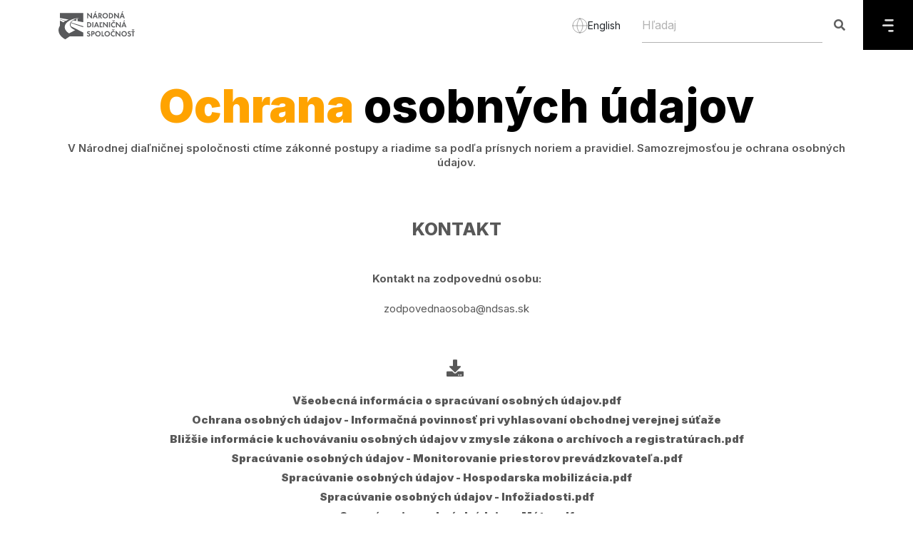

--- FILE ---
content_type: text/html; charset=UTF-8
request_url: https://ndsas.sk/public/pravne-informacie/ochrana-osobnych-udajov
body_size: 11425
content:
<!DOCTYPE html>
<!--[if IE 7]><html class="ie ie7" lang="sk"><![endif]-->
<!--[if IE 8]><html class="ie ie8" lang="sk"><![endif]-->
<!--[if IE 9]><html class="ie ie9" lang="sk"><![endif]-->
<html lang="sk">
    <head>
        <meta charset="utf-8">
        <meta http-equiv="X-UA-Compatible" content="IE=edge">
        <meta content="width=device-width, initial-scale=1, minimum-scale=1, maximum-scale=5, user-scalable=1" name="viewport"/>
        <meta name="format-detection" content="telephone=no">
        <meta name="apple-mobile-web-app-capable" content="yes">

        <link rel="preconnect" href="https://fonts.googleapis.com">
        <link href="https://fonts.googleapis.com/css2?family=Inter:wght@200;300;400;500;600;700;800;900&display=swap" rel="stylesheet">
        <link rel="alternate" type="application/atom+xml" href="https://ndsas.sk/public/feed" title="NDS">

        
        <style>
            :root {
                /* --color-1st: #FF2B4A; */
                --primary-font: 'Inter';
            }
        </style>

        
        <link rel="shortcut icon" href="https://ndsas.sk/public/storage/loga/nds/favicon.svg">
    <link rel="icon" type="image/x-icon" href="https://ndsas.sk/public/storage/loga/nds/favicon.svg">

    <link rel="apple-touch-icon" sizes="180x180" href="https://ndsas.sk/public/storage/loga/nds/favicon.svg">
    <link rel="icon" type="image/png" href="https://ndsas.sk/public/storage/loga/nds/favicon.svg">

<title>Ochrana osobných údajov v Národnej diaľničnej spoločnosti | NDS</title>
<meta name="description" content="Všeobecné informácie o ochrane osobných údajov v Národnej diaľničnej spoločnosti. Priložené súbory na stiahnutie. Kontakt na zodpovednú osobu.">
<meta name="keywords" content="">
<link rel="canonical" href="https://ndsas.sk/public/pravne-informacie/ochrana-osobnych-udajov">
<meta property="og:site_name" content="Národná diaľničná spoločnosť">
<meta property="og:title" content="Ochrana osobných údajov v Národnej diaľničnej spoločnosti | NDS">
<meta property="og:description" content="Všeobecné informácie o ochrane osobných údajov v Národnej diaľničnej spoločnosti. Priložené súbory na stiahnutie. Kontakt na zodpovednú osobu.">
<meta property="og:url" content="https://ndsas.sk/public/pravne-informacie/ochrana-osobnych-udajov">
<meta property="og:type" content="article">
<meta name="twitter:title" content="Ochrana osobných údajov v Národnej diaľničnej spoločnosti | NDS">
<meta name="twitter:description" content="Všeobecné informácie o ochrane osobných údajov v Národnej diaľničnej spoločnosti. Priložené súbory na stiahnutie. Kontakt na zodpovednú osobu.">

<link media="all" type="text/css" rel="stylesheet" href="https://ndsas.sk/public/vendor/core/plugins/language/css/language-public.css?v=1.1.0">
<link media="all" type="text/css" rel="stylesheet" href="https://ndsas.sk/public/vendor/core/core/base/libraries/ckeditor/content-styles.css">
<link media="all" type="text/css" rel="stylesheet" href="https://ndsas.sk/public/themes/ndsas/plugins/bootstrap/css/bootstrap.min.css">
<link media="all" type="text/css" rel="stylesheet" href="https://ndsas.sk/public/themes/ndsas/plugins/fontawesome5/css/fontawesome.min.css">
<link media="all" type="text/css" rel="stylesheet" href="https://ndsas.sk/public/themes/ndsas/plugins/ionicons/css/ionicons.min.css">
<link media="all" type="text/css" rel="stylesheet" href="https://ndsas.sk/public/themes/ndsas/css/normal_style.css?v=1768830175">


<script src="https://ndsas.sk/public/themes/ndsas/plugins/jquery/jquery.min.js"></script>


<script type="application/ld+json">[{"@context":"https:\/\/schema.org","@type":"Organization","name":"N\u00e1rodn\u00e1 dia\u013eni\u010dn\u00e1 spolo\u010dnos\u0165","url":"https:\/\/ndsas.sk\/public\/pravne-informacie\/ochrana-osobnych-udajov","logo":{"@type":"ImageObject","url":"https:\/\/ndsas.sk\/public\/storage\/loga\/nds\/narodna-dialnicna-spolocnost-logo.svg"}},{"@context":"https:\/\/schema.org","@type":"BreadcrumbList","itemListElement":[{"@type":"ListItem","position":1,"name":"Home","item":"https:\/\/ndsas.sk\/public"},{"@type":"ListItem","position":2,"name":"Ochrana osobn\u00fdch \u00fadajov","item":"https:\/\/ndsas.sk\/public\/pravne-informacie\/ochrana-osobnych-udajov"}]}]</script><link rel="alternate" href="https://ndsas.sk/public/en/pravne-informacie/ochrana-osobnych-udajov" hreflang="en" />
                    <link rel="alternate" href="https://ndsas.sk/public/pravne-informacie/ochrana-osobnych-udajov" hreflang="sk" />
                    <link rel="alternate" href="https://ndsas.sk/public/pravne-informacie/ochrana-osobnych-udajov" hreflang="x-default" />
            <link rel="preconnect" href="https://www.google.com">
<link rel="preconnect" href="https://www.gstatic.com" crossorigin>


<script>
    window.siteUrl = "https://ndsas.sk/public";
</script>


        <script src="https://www.google.com/recaptcha/api.js?hl=&render=6LcPNaAUAAAAANQg6ynqnHfrjXvEoEccsywHS-yD"></script>

        
        <!--HTML5 Shim and Respond.js IE8 support of HTML5 elements and media queries-->
        <!--WARNING: Respond.js doesn't work if you view the page via file://-->
        <!--[if lt IE 9]><script src="https://oss.maxcdn.com/libs/html5shiv/3.7.0/html5shiv.js"></script>
        <script src="https://oss.maxcdn.com/libs/respond.js/1.4.2/respond.min.js"></script><![endif]-->
        <!-- Matomo -->
    <script type="text/plain" data-category="analytics" class="matomo">
        var _paq = window._paq = window._paq || [];
        /* tracker methods like "setCustomDimension" should be called before "trackPageView" */
        _paq.push(['trackPageView']);
        _paq.push(['enableLinkTracking']);
        (function() {
            var u="https://matomo.ndsas.sk/";
            _paq.push(['setTrackerUrl', u+'matomo.php']);
            _paq.push(['setSiteId', '1']);
            var d=document, g=d.createElement('script'), s=d.getElementsByTagName('script')[0];
            g.async=true; g.src=u+'matomo.js'; s.parentNode.insertBefore(g,s);
        })();
    </script>
  <!-- End Matomo Code -->
    </head>
    <!--[if IE 7]><body class="ie7 lt-ie8 lt-ie9 lt-ie10"><![endif]-->
    <!--[if IE 8]><body class="ie8 lt-ie9 lt-ie10"><![endif]-->
    <!--[if IE 9]><body class="ie9 lt-ie10"><![endif]-->
    <body >
    <a href="#main-content" class="skip-link">Skip to main content</a>
    
    
    
    <header data-sticky="false" data-sticky-checkpoint="-1" data-responsive="991" class="page-header">
        <div class="container">
            <!-- LOGO-->
            <div class="page-header__left">
                <a href="https://ndsas.sk/public" class="page-logo">
                                            <img src="https://ndsas.sk/public/storage/loga/nds/narodna-dialnicna-spolocnost-logo.svg" alt="Národná diaľničná spoločnosť" height="50">
                                    </a>
            </div>
            <div class="lang_header">
                                                            <a href="https://ndsas.sk/public/en/pravne-informacie/ochrana-osobnych-udajov">
                            <svg width="22" height="22" viewBox="0 0 22 22" fill="none" xmlns="http://www.w3.org/2000/svg">
                                <path d="M21 11C21 16.5228 16.5228 21 11 21M21 11C21 5.47715 16.5228 1 11 1M21 11H1M11 21C5.47715 21 1 16.5228 1 11M11 21C13.5013 18.2616 14.9228 14.708 15 11C14.9228 7.29203 13.5013 3.73835 11 1M11 21C8.49872 18.2616 7.07725 14.708 7 11C7.07725 7.29203 8.49872 3.73835 11 1M1 11C1 5.47715 5.47715 1 11 1" stroke="#585858" stroke-opacity="0.5" stroke-linecap="round" stroke-linejoin="round"/>
                            </svg>
                            <span>English</span>
                        </a>
                                                                                    </div>
            <div class="clearfix"></div>
        </div>
        <div class="page-header_menu pull-left">
            
            <div class="header_search">
                <div class="super-search active" data-search-url="https://ndsas.sk/public/ajax/search">
                    <form class="quick-search" action="https://ndsas.sk/public/search" role="search">
                        <input type="text" name="q" placeholder="Hľadaj" aria-label="Hľadaj" class="form-control search-input" autocomplete="off">
                        <button class="search-btn c-search-toggler" aria-label="Hľadaj"><i class="fa fa-search close-search"></i></button>
                    </form>
                </div>
            </div>
            <div class="menu_icon ">
                <a href="#" aria-label="Menu" >
                    <svg width="16" height="18" viewBox="0 0 16 18" fill="none" xmlns="http://www.w3.org/2000/svg">
                        <path fill-rule="evenodd" clip-rule="evenodd" d="M14.5466 17.6494L14.5466 17.6326C15.2739 17.6326 15.8629 17.0419 15.8629 16.3163C15.8629 15.5906 15.2739 15 14.5466 15L9.50252 15C8.7752 15 8.18456 15.5906 8.18456 16.3349C8.18456 17.0588 8.7752 17.6494 9.50252 17.6494L14.5466 17.6494ZM1.31628 7.37237L14.5466 7.37237C15.2739 7.37237 15.8629 7.96301 15.8629 8.68865C15.8629 9.41429 15.2739 10.0066 14.5466 10.0066L1.31628 10.0066C0.59064 10.0066 2.62729e-06 9.41429 2.69073e-06 8.68864C2.75416e-06 7.963 0.59064 7.37237 1.31628 7.37237ZM14.5466 2.64944L14.5466 2.63257C15.2739 2.63257 15.8629 2.04193 15.8629 1.31629C15.8629 0.590649 15.2739 1.13926e-05 14.5466 1.1329e-05L9.54658 1.08919e-05L9.50253 1.08881e-05L4.50253 1.04509e-05C3.7752 1.03874e-05 3.18456 0.590648 3.18456 1.33485C3.18456 2.05881 3.7752 2.64944 4.50253 2.64944L9.50253 2.64944L9.54658 2.64944L14.5466 2.64944Z" fill="#DADADA"/>
                    </svg>
                </a>
            </div>
            <div id="page-header_menu_content" class="pull-left overlay">
                <div class="row">
                    <div class="col-4">
                        
                        <nav class="navigation">

                                <ul  class="menu sub-menu--slideLeft depth-1">
    <li class="mobile-back-button">
        <button type="button" class="button-unstyled back-to-main d-none">
            <svg width="20" height="11" viewBox="0 0 20 11" fill="none" xmlns="http://www.w3.org/2000/svg">
                <path d="M2.00167 5.87437L18 5.87437" stroke="black" stroke-width="2.5" stroke-linecap="round"
                    stroke-linejoin="round"></path>
                <path d="M5.8903 9.74872L2 5.87436L5.8903 2.00001" stroke="black" stroke-width="2.5" stroke-linecap="round"
                    stroke-linejoin="round"></path>
            </svg>
            Späť
        </button>
    </li>
    
   
    
                <li class="menu-item  menu-item-has-children   ">
            <a href=""  target="_self"  class="depth_0 ">
                Stavby
                 <span class="toggle-icon"><i class="fa fa-angle-right"></i></span>            </a>
                                                <div class="isDepth0_submenu">
                        <a >
                            Stavby
                        </a>
                        <ul  class="sub-menu sub-menu-depth1">
    <li class="mobile-back-button">
        <button type="button" class="button-unstyled back-to-main d-none">
            <svg width="20" height="11" viewBox="0 0 20 11" fill="none" xmlns="http://www.w3.org/2000/svg">
                <path d="M2.00167 5.87437L18 5.87437" stroke="black" stroke-width="2.5" stroke-linecap="round"
                    stroke-linejoin="round"></path>
                <path d="M5.8903 9.74872L2 5.87436L5.8903 2.00001" stroke="black" stroke-width="2.5" stroke-linecap="round"
                    stroke-linejoin="round"></path>
            </svg>
            Späť
        </button>
    </li>
    
   
    
            <li class="menu-item  menu-item-has-children   ">
            <a href="https://ndsas.sk/public/stavby"  target="_self"  class="">
                Stavby
            </a>
        </li>
                <li class="menu-item   ">
            <a href="https://ndsas.sk/public/stavby/priprava-stavieb"  class="">
                Príprava stavieb
                            </a>
                    </li>
            <li class="menu-item   ">
            <a href="https://ndsas.sk/public/stavby/dialnicna-siet"  target="_self"  class="">
                Diaľničná sieť
                            </a>
                    </li>
            <li class="menu-item   ">
            <a href="https://ndsas.sk/public/stavby/studie-realizovatelnosti"  target="_self"  class="">
                Štúdie realizovateľnosti
                            </a>
                    </li>
    </ul>

                    </div>
                
                    </li>
            <li class="menu-item  menu-item-has-children   ">
            <a href=""  target="_self"  class="depth_0 ">
                Služby
                 <span class="toggle-icon"><i class="fa fa-angle-right"></i></span>            </a>
                                                <div class="isDepth0_submenu">
                        <a >
                            Služby
                        </a>
                        <ul  class="sub-menu sub-menu-depth1">
    <li class="mobile-back-button">
        <button type="button" class="button-unstyled back-to-main d-none">
            <svg width="20" height="11" viewBox="0 0 20 11" fill="none" xmlns="http://www.w3.org/2000/svg">
                <path d="M2.00167 5.87437L18 5.87437" stroke="black" stroke-width="2.5" stroke-linecap="round"
                    stroke-linejoin="round"></path>
                <path d="M5.8903 9.74872L2 5.87436L5.8903 2.00001" stroke="black" stroke-width="2.5" stroke-linecap="round"
                    stroke-linejoin="round"></path>
            </svg>
            Späť
        </button>
    </li>
    
   
    
            <li class="menu-item  menu-item-has-children   ">
            <a href="https://ndsas.sk/public"  target="_self"  class="">
                Služby
            </a>
        </li>
                <li class="menu-item   ">
            <a href="https://ndsas.sk/public/sluzby/dopravne-informacie"  target="_self"  class="">
                Dopravné informácie
                            </a>
                    </li>
            <li class="menu-item   ">
            <a href="https://ndsas.sk/public/sluzby/dialnicna-patrola"  target="_self"  class="">
                Diaľničná patrola
                            </a>
                    </li>
            <li class="menu-item   ">
            <a href="https://ndsas.sk/public/i-love-motorway/app"  target="_self"  class="">
                Mobilná aplikácia
                            </a>
                    </li>
            <li class="menu-item   ">
            <a href="https://posudenie-prepravy.ndsas.sk/"  target="_self"  class="">
                Posúdenie prepravy
                            </a>
                    </li>
            <li class="menu-item   ">
            <a href="https://ndsas.sk/public/sluzby/informacno-predajne-miesto"  target="_self"  class="">
                Informačno-predajné miesto
                            </a>
                    </li>
            <li class="menu-item   ">
            <a href="https://ndsas.sk/public/sluzby/odpocivadlo"  target="_self"  class="">
                Odpočívadlo
                            </a>
                    </li>
            <li class="menu-item   ">
            <a href="https://ndsas.sk/public/spolocnost/predaj-majetku/ponuka-majetku"  target="_self"  class="">
                Predaj majetku
                            </a>
                    </li>
            <li class="menu-item   ">
            <a href="https://ndsas.sk/public/spolocnost/obchodna-verejna-sutaz"  target="_self"  class="">
                Obchodná verejná súťaž
                            </a>
                    </li>
    </ul>

                    </div>
                
                    </li>
            <li class="menu-item  menu-item-has-children   ">
            <a href=""  target="_self"  class="depth_0 ">
                Spoplatnenie
                 <span class="toggle-icon"><i class="fa fa-angle-right"></i></span>            </a>
                                                <div class="isDepth0_submenu">
                        <a >
                            Spoplatnenie
                        </a>
                        <ul  class="sub-menu sub-menu-depth1">
    <li class="mobile-back-button">
        <button type="button" class="button-unstyled back-to-main d-none">
            <svg width="20" height="11" viewBox="0 0 20 11" fill="none" xmlns="http://www.w3.org/2000/svg">
                <path d="M2.00167 5.87437L18 5.87437" stroke="black" stroke-width="2.5" stroke-linecap="round"
                    stroke-linejoin="round"></path>
                <path d="M5.8903 9.74872L2 5.87436L5.8903 2.00001" stroke="black" stroke-width="2.5" stroke-linecap="round"
                    stroke-linejoin="round"></path>
            </svg>
            Späť
        </button>
    </li>
    
   
    
            <li class="menu-item  menu-item-has-children   ">
            <a href="https://ndsas.sk/public"  target="_self"  class="">
                Spoplatnenie
            </a>
        </li>
                <li class="menu-item   ">
            <a href="https://ndsas.sk/public/spoplatnenie/elektronicka-dialnicna-znamka"  target="_self"  class="">
                Elektronická diaľničná známka
                            </a>
                    </li>
            <li class="menu-item   ">
            <a href="https://ndsas.sk/public/spoplatnenie/elektronicke-myto"  target="_self"  class="">
                Elektronické mýto
                            </a>
                    </li>
            <li class="menu-item   ">
            <a href="https://ndsas.sk/public/spoplatnenie/novy-mytny-system-a-eets"  target="_self"  class="">
                EETS
                            </a>
                    </li>
            <li class="menu-item   ">
            <a href="https://ndsas.sk/public/verejny-navrh"  target="_self"  class="">
                Verejný návrh
                            </a>
                    </li>
    </ul>

                    </div>
                
                    </li>
            <li class="menu-item  menu-item-has-children   ">
            <a href=""  target="_self"  class="depth_0 ">
                Spoločnosť
                 <span class="toggle-icon"><i class="fa fa-angle-right"></i></span>            </a>
                                                <div class="isDepth0_submenu">
                        <a >
                            Spoločnosť
                        </a>
                        <ul  class="sub-menu sub-menu-depth1">
    <li class="mobile-back-button">
        <button type="button" class="button-unstyled back-to-main d-none">
            <svg width="20" height="11" viewBox="0 0 20 11" fill="none" xmlns="http://www.w3.org/2000/svg">
                <path d="M2.00167 5.87437L18 5.87437" stroke="black" stroke-width="2.5" stroke-linecap="round"
                    stroke-linejoin="round"></path>
                <path d="M5.8903 9.74872L2 5.87436L5.8903 2.00001" stroke="black" stroke-width="2.5" stroke-linecap="round"
                    stroke-linejoin="round"></path>
            </svg>
            Späť
        </button>
    </li>
    
   
    
            <li class="menu-item  menu-item-has-children   ">
            <a href="https://ndsas.sk/public"  target="_self"  class="">
                Spoločnosť
            </a>
        </li>
                <li class="menu-item   ">
            <a href="https://ndsas.sk/public/spolocnost/profil-spolocnosti"  target="_self"  class="">
                Profil spoločnosti
                            </a>
                    </li>
            <li class="menu-item   ">
            <a href="https://ndsas.sk/public/aktuality"  target="_self"  class="">
                Aktuality
                            </a>
                    </li>
            <li class="menu-item   ">
            <a href="https://ndsas.sk/public/spolocnost/kariera"  target="_self"  class="">
                Kariéra
                            </a>
                    </li>
            <li class="menu-item   ">
            <a href="https://ndsas.sk/public/bezpecnost/bezpecne-v-tuneli"  target="_self"  class="">
                Bezpečne v tuneli
                            </a>
                    </li>
            <li class="menu-item   ">
            <a href="https://ndsas.sk/public/spolocnost/zoznam-utajovanych-skutocnosti"  target="_self"  class="">
                Zoznam utajovaných skutočností
                            </a>
                    </li>
            <li class="menu-item   ">
            <a href="https://ndsas.sk/public/pomoc-a-podpora/datovy-predpis"  target="_self"  class="">
                Dátový predpis
                            </a>
                    </li>
            <li class="menu-item   ">
            <a href="https://ndsas.sk/public/spolocnost/projekty-spolufinancovane-europskou-uniou"  target="_self"  class="">
                Projekty spolufinancované Európskou úniou
                            </a>
                    </li>
            <li class="menu-item  menu-item-has-children   ">
            <a href="https://ndsas.sk/public/spolocnost/zmluvna-dokumentacia"  target="_self"  class="">
                Zmluvná dokumentácia
                 <span class="toggle-icon"><i class="fa fa-angle-right"></i></span>            </a>
                                                <ul  class="sub-menu">
    <li class="mobile-back-button">
        <button type="button" class="button-unstyled back-to-main d-none">
            <svg width="20" height="11" viewBox="0 0 20 11" fill="none" xmlns="http://www.w3.org/2000/svg">
                <path d="M2.00167 5.87437L18 5.87437" stroke="black" stroke-width="2.5" stroke-linecap="round"
                    stroke-linejoin="round"></path>
                <path d="M5.8903 9.74872L2 5.87436L5.8903 2.00001" stroke="black" stroke-width="2.5" stroke-linecap="round"
                    stroke-linejoin="round"></path>
            </svg>
            Späť
        </button>
    </li>
    
   
    
                <li class="menu-item   ">
            <a href="https://ndsas.sk/public/spolocnost/zmluvna-dokumentacia/objednavky"  target="_self"  class="">
                Objednávky
                            </a>
                    </li>
            <li class="menu-item   ">
            <a href="https://ndsas.sk/public/spolocnost/zmluvna-dokumentacia/faktury"  target="_self"  class="">
                Faktúry
                            </a>
                    </li>
            <li class="menu-item   ">
            <a href="https://ndsas.sk/public/spolocnost/zmluvna-dokumentacia/zakazky-s-nizkou-hodnotou"  target="_self"  class="">
                Zákazky s nízkou hodnotou
                            </a>
                    </li>
            <li class="menu-item   ">
            <a href="https://ndsas.sk/public/spolocnost/zmluvna-dokumentacia/zmluvy"  target="_self"  class="">
                Zmluvy
                            </a>
                    </li>
            <li class="menu-item   ">
            <a href="https://ndsas.sk/public/spolocnost/zmluvna-dokumentacia/zmluvy-mpv"  target="_self"  class="">
                Zmluvy MPV
                            </a>
                    </li>
    </ul>

                
                    </li>
    </ul>

                    </div>
                
                    </li>
            <li class="menu-item  menu-item-has-children   ">
            <a href=""  target="_self"  class="depth_0 ">
                Právne informácie
                 <span class="toggle-icon"><i class="fa fa-angle-right"></i></span>            </a>
                                                <div class="isDepth0_submenu">
                        <a >
                            Právne informácie
                        </a>
                        <ul  class="sub-menu sub-menu-depth1">
    <li class="mobile-back-button">
        <button type="button" class="button-unstyled back-to-main d-none">
            <svg width="20" height="11" viewBox="0 0 20 11" fill="none" xmlns="http://www.w3.org/2000/svg">
                <path d="M2.00167 5.87437L18 5.87437" stroke="black" stroke-width="2.5" stroke-linecap="round"
                    stroke-linejoin="round"></path>
                <path d="M5.8903 9.74872L2 5.87436L5.8903 2.00001" stroke="black" stroke-width="2.5" stroke-linecap="round"
                    stroke-linejoin="round"></path>
            </svg>
            Späť
        </button>
    </li>
    
   
    
            <li class="menu-item  menu-item-has-children   ">
            <a href="https://ndsas.sk/public"  target="_self"  class="">
                Právne informácie
            </a>
        </li>
                <li class="menu-item   ">
            <a href="https://ndsas.sk/public/pravne-informacie/informacie-podla-zakona-211-2000"  target="_self"  class="">
                Informácie podľa Zákona 211/2000
                            </a>
                    </li>
            <li class="menu-item   ">
            <a href="https://ndsas.sk/public/pravne-informacie/protispolocenska-cinnost"  target="_self"  class="">
                Protispoločenská činnosť
                            </a>
                    </li>
            <li class="menu-item   ">
            <a href="https://ndsas.sk/public/pravne-informacie/pravne-sluzby"  target="_self"  class="">
                Právne služby
                            </a>
                    </li>
            <li class="menu-item   ">
            <a href="https://ndsas.sk/public/spolocnost/verejne-obstaravanie"  target="_self"  class="">
                Verejné obstarávanie
                            </a>
                    </li>
            <li class="menu-item   ">
            <a href="https://ndsas.sk/public/spolocnost/vseobecne-obchodne-podmienky"  target="_self"  class="">
                Všeobecné obchodné podmienky
                            </a>
                    </li>
    </ul>

                    </div>
                
                    </li>
            <li class="menu-item  menu-item-has-children   ">
            <a href=""  target="_self"  class="depth_0 ">
                Pomoc a podpora
                 <span class="toggle-icon"><i class="fa fa-angle-right"></i></span>            </a>
                                                <div class="isDepth0_submenu">
                        <a >
                            Pomoc a podpora
                        </a>
                        <ul  class="sub-menu sub-menu-depth1">
    <li class="mobile-back-button">
        <button type="button" class="button-unstyled back-to-main d-none">
            <svg width="20" height="11" viewBox="0 0 20 11" fill="none" xmlns="http://www.w3.org/2000/svg">
                <path d="M2.00167 5.87437L18 5.87437" stroke="black" stroke-width="2.5" stroke-linecap="round"
                    stroke-linejoin="round"></path>
                <path d="M5.8903 9.74872L2 5.87436L5.8903 2.00001" stroke="black" stroke-width="2.5" stroke-linecap="round"
                    stroke-linejoin="round"></path>
            </svg>
            Späť
        </button>
    </li>
    
   
    
            <li class="menu-item  menu-item-has-children   ">
            <a href="https://ndsas.sk/public"  target="_self"  class="">
                Pomoc a podpora
            </a>
        </li>
                <li class="menu-item   ">
            <a href="https://ndsas.sk/public/pomoc-a-podpora/potrebujete-pomoc"  target="_self"  class="">
                Potrebujete pomoc?
                            </a>
                    </li>
            <li class="menu-item   ">
            <a href="https://ndsas.sk/public/pomoc-a-podpora/otazky-a-odpovede"  target="_self"  class="">
                Otázky a odpovede
                            </a>
                    </li>
            <li class="menu-item   ">
            <a href="https://ndsas.sk/public/pomoc-a-podpora/kontakty"  target="_self"  class="">
                Kontakty
                            </a>
                    </li>
            <li class="menu-item   ">
            <a href="https://ndsas.sk/public/kontakt-pre-media"  target="_self"  class="">
                Kontakt pre médiá
                            </a>
                    </li>
            <li class="menu-item   ">
            <a href="https://ndsas.sk/public/pomoc-a-podpora/logo-na-stiahnutie"  target="_self"  class="">
                Logo na stiahnutie
                            </a>
                    </li>
    </ul>

                    </div>
                
                    </li>
    </ul>

                            <div class="bottom">
                                <div class="phone_numbers">
                                    <p><b>Dôležité čísla</b></p>
                                    <p>Diaľničná patrola: <a href="tel:0800100007">0800 100 007</a></p>
                                    <p>Diaľničné známky: <a href="tel:+421232777777">+421 2 32 777 777</a></p>
                                </div>
                                <div class="links">
                                                                                                                                                                        <p><a href="https://ndsas.sk/public/spolocnost/vseobecne-obchodne-podmienky">Všeobecné obchodné podmienky</a></p>
                                                                                                                                                                                <p><a href="https://ndsas.sk/public/pravne-informacie/ochrana-osobnych-udajov">Ochrana osobných údajov</a></p>
                                                                                                                                                                                <p><a href="https://ndsas.sk/public/vyhlasenie-o-pristupnosti">Vyhlásenie o prístupnosti</a></p>
                                                                                                                                                                                <p><a href="https://ndsas.sk/public/mapa-stranok">Mapa stránok</a></p>
                                                                                                                                                        </div>
                            </div>
                        </nav>
                    </div>
                    <div class="col-8">
                        <div class="right_site">
                            <div class="header">
                                <button type="button" class="button-unstyled back">
                                    <svg width="20" height="11" viewBox="0 0 20 11" fill="none" xmlns="http://www.w3.org/2000/svg">
                                        <path d="M2.00167 5.87437L18 5.87437" stroke="black" stroke-width="2.5" stroke-linecap="round" stroke-linejoin="round"/>
                                        <path d="M5.8903 9.74872L2 5.87436L5.8903 2.00001" stroke="black" stroke-width="2.5" stroke-linecap="round" stroke-linejoin="round"/>
                                    </svg>
                                    Späť
                                </button>
                                <div class="right">
                                    
                                    

                                                                            <div class="social_links">
                                            <a href="#" class="social_select" aria-haspopup="dialog" role="button" aria-pressed="false" aria-label="Social links">
                                                <svg class="user" width="23" height="19" viewBox="0 0 23 19" fill="none" xmlns="http://www.w3.org/2000/svg">
                                                    <path fill-rule="evenodd" clip-rule="evenodd" d="M11.2227 17.6185C7.98367 17.6185 5.21667 17.1285 5.21667 15.1665C5.21667 13.2045 7.96567 11.4965 11.2227 11.4965C14.4617 11.4965 17.2287 13.1885 17.2287 15.1495C17.2287 17.1105 14.4797 17.6185 11.2227 17.6185Z" stroke="white" stroke-width="1.5" stroke-linecap="round" stroke-linejoin="round"/>
                                                    <path fill-rule="evenodd" clip-rule="evenodd" d="M11.2227 8.699C13.3487 8.699 15.0727 6.976 15.0727 4.85C15.0727 2.724 13.3487 1 11.2227 1C9.0967 1 7.3727 2.724 7.3727 4.85C7.3667 6.968 9.0767 8.692 11.1957 8.699H11.2227Z" stroke="white" stroke-width="1.5" stroke-linecap="round" stroke-linejoin="round"/>
                                                    <path d="M17.6124 7.6419C18.8494 7.3109 19.7614 6.1829 19.7614 4.8399C19.7614 3.4389 18.7684 2.2689 17.4464 1.9989" stroke="white" stroke-width="1.5" stroke-linecap="round" stroke-linejoin="round"/>
                                                    <path d="M18.1934 10.7947C19.9474 10.7947 21.4454 11.9837 21.4454 13.0457C21.4454 13.6707 20.9284 14.3517 20.1444 14.5357" stroke="white" stroke-width="1.5" stroke-linecap="round" stroke-linejoin="round"/>
                                                    <path d="M4.83402 7.6419C3.59602 7.3109 2.68402 6.1829 2.68402 4.8399C2.68402 3.4389 3.67802 2.2689 4.99902 1.9989" stroke="white" stroke-width="1.5" stroke-linecap="round" stroke-linejoin="round"/>
                                                    <path d="M4.252 10.7947C2.498 10.7947 1 11.9837 1 13.0457C1 13.6707 1.517 14.3517 2.302 14.5357" stroke="white" stroke-width="1.5" stroke-linecap="round" stroke-linejoin="round"/>
                                                </svg>
                                                <svg class="cross" width="16" height="16" viewBox="0 0 16 16" fill="none" xmlns="http://www.w3.org/2000/svg">
                                                    <path d="M15 1L1 15" stroke="white" stroke-width="2" stroke-linecap="round" stroke-linejoin="round"/>
                                                    <path d="M15 15L1 1" stroke="white" stroke-width="2" stroke-linecap="round" stroke-linejoin="round"/>
                                                    </svg>

                                            </a>
                                            <ul class="social social--simple" >

                                                                                                        <li>
                                                            <a href="https://www.facebook.com/pomoc.na.dialnici" data-pageid="1612452585738415"
                                                                title="Facebook" target="_blank" class="social_link">
                                                                <i class="hi-icon fab fa-facebook-f"></i>
                                                            </a>
                                                        </li>
                                                                                                        <li>
                                                            <a href="https://www.youtube.com/@narodnadialnicnaspol" data-pageid=""
                                                                title="Youtube" target="_blank" class="social_link">
                                                                <i class="hi-icon fab fa-youtube"></i>
                                                            </a>
                                                        </li>
                                                                                                        <li>
                                                            <a href="https://www.instagram.com/ndsas.sk/" data-pageid=""
                                                                title="Instagram" target="_blank" class="social_link">
                                                                <i class="hi-icon fab fa-instagram"></i>
                                                            </a>
                                                        </li>
                                                                                                        <li>
                                                            <a href="https://sk.linkedin.com/company/ndsas" data-pageid=""
                                                                title="LinkedIn" target="_blank" class="social_link">
                                                                <i class="hi-icon fab fa-linkedin-in"></i>
                                                            </a>
                                                        </li>
                                                                                                        <li>
                                                            <a href="https://podcasters.spotify.com/pod/show/nds/" data-pageid=""
                                                                title="Podcast" target="_blank" class="social_link">
                                                                <i class="hi-icon fab fa-spotify"></i>
                                                            </a>
                                                        </li>
                                                                                            </ul>
                                        </div>
                                                                        <a href="#" class="accessibility" role="button" aria-pressed="false" aria-label="Accessibility">
                                                                                    <svg width="20" height="16" viewBox="0 0 20 16" fill="none" xmlns="http://www.w3.org/2000/svg">
                                                <path fill-rule="evenodd" clip-rule="evenodd" d="M6.09756 8C6.09756 10.1333 7.8439 11.8691 10 11.8691C12.1463 11.8691 13.8927 10.1333 13.8927 8C13.8927 5.85697 12.1463 4.12121 10 4.12121C7.8439 4.12121 6.09756 5.85697 6.09756 8ZM15.7366 2.04606C17.4439 3.36485 18.8976 5.29455 19.9415 7.70909C20.0195 7.89333 20.0195 8.10667 19.9415 8.28121C17.8537 13.1103 14.1366 16 10 16H9.99024C5.86341 16 2.14634 13.1103 0.0585366 8.28121C-0.0195122 8.10667 -0.0195122 7.89333 0.0585366 7.70909C2.14634 2.88 5.86341 0 9.99024 0H10C12.0683 0 14.0293 0.717576 15.7366 2.04606ZM10.0012 10.4124C11.3378 10.4124 12.4304 9.32635 12.4304 7.99787C12.4304 6.65968 11.3378 5.57362 10.0012 5.57362C9.8841 5.57362 9.76702 5.58332 9.65971 5.60272C9.62068 6.66938 8.74263 7.52272 7.65971 7.52272H7.61093C7.58166 7.67787 7.56215 7.83302 7.56215 7.99787C7.56215 9.32635 8.65483 10.4124 10.0012 10.4124Z" fill="black"/>
                                            </svg>
                                                                            </a>
                                    <button type="button" class="button-unstyled menu-closing closebtn" aria-label="Zatvoriť">
                                        <svg class="cross" width="16" height="16" viewBox="0 0 16 16" fill="none" xmlns="http://www.w3.org/2000/svg">
                                            <path d="M15 1L1 15" stroke="white" stroke-width="2" stroke-linecap="round" stroke-linejoin="round" />
                                            <path d="M15 15L1 1" stroke="white" stroke-width="2" stroke-linecap="round" stroke-linejoin="round" />
                                        </svg>
                                    </button>
                                </div>
                            </div>
                            <div class="menu_footer_wrapper">
                                <div class="menu">

                                </div>
                                <!--<div class="footer">
                                    <div class="blog_views_pages row">
                                        <div class="articles row col-md-6">
                                                                                            <div class="article1 col-md-6">
                                                    <img src="https://ndsas.sk/public/storage/obmedzenie/evignette.png" alt="" class="img-fluid">
                                                    <a href="https://ndsas.sk/public/press/spravy/nds-varuje-pred-podvodnymi-spravami">NDS varuje pred podvodnými správami</a>
                                                </div>
                                                                                                                                        <div class="article2 col-md-6">
                                                    <img src="https://ndsas.sk/public/storage/obmedzenie/ako-jazdit-v-pruhoch.jpg" alt="" class="img-fluid">
                                                    <a href="https://ndsas.sk/public/press/blog/osem-rad-ako-spravne-jazdit-v-zuzenych-pruhoch">Osem rád, ako správne jazdiť v zúžených pruhoch</a>
                                                </div>
                                            
                                        </div>
                                        <div class="views_pages col-md-6">
                                            <p>Naposledy zobrazené:</p>
                                                                                            <a href="https://ndsas.sk/public/pravne-informacie/ochrana-osobnych-udajov">Ochrana osobných údajov</a><br>
                                                                                    </div>
                                    </div>
                                    <div class="mobile_app">
                                        <div class="app">
                                            <img src="https://ndsas.sk/public/storage/qr-aplikacie/qr-viarest-google-store.svg" alt="" class="img-fluid">
                                            <p>Android</p>
                                        </div>
                                        <div class="app">
                                            <img src="https://ndsas.sk/public/storage/qr-aplikacie/qr-viarest-app-store.svg" alt="" class="img-fluid">
                                            <p>IOS</p>
                                        </div>
                                        <div class="app_description"><p>Bezplatná aplikácia<strong> ViaRest</strong><br>Umožňuje privolanie Diaľničnej patroly, zaznamenáva aktuálne dopravné obmedzenia priamo z centrálneho operátorského pracoviska, ponúka všetky potrebné kontakty pre zabezpečenie vyššej bezpečnosti dopravy na diaľniciach.</p></div>
                                    </div>
                                </div>-->
                            </div>

                        </div>
                    </div>
                </div>
            </div>
        </div>

        <div class="mobile_menu">
                <!-- NAVIGATION-->
            <nav class="navigation navigation--light navigation--fade navigation--fadeLeft navigation--mobile">
                <ul  class="menu sub-menu--slideLeft">
                <li class="menu-item  menu-item-has-children   ">
            <a class="mobile-main-link" >
                Stavby
                 <span class="toggle-icon"><i class="fa fa-angle-right"></i></span>            </a>
                            <ul  class="sub-menu">
    <li class="mobile-back-button">
        <button type="button" class="button-unstyled back-to-main d-none">
            <svg width="20" height="11" viewBox="0 0 20 11" fill="none" xmlns="http://www.w3.org/2000/svg">
                <path d="M2.00167 5.87437L18 5.87437" stroke="black" stroke-width="2.5" stroke-linecap="round"
                    stroke-linejoin="round"></path>
                <path d="M5.8903 9.74872L2 5.87436L5.8903 2.00001" stroke="black" stroke-width="2.5" stroke-linecap="round"
                    stroke-linejoin="round"></path>
            </svg>
            Späť
        </button>
    </li>
    
   
    
            <li class="menu-item  menu-item-has-children   ">
            <a href="https://ndsas.sk/public/stavby"  target="_self"  class="">
                Stavby
            </a>
        </li>
                <li class="menu-item   ">
            <a href="https://ndsas.sk/public/stavby/priprava-stavieb"  class="">
                Príprava stavieb
                            </a>
                    </li>
            <li class="menu-item   ">
            <a href="https://ndsas.sk/public/stavby/dialnicna-siet"  target="_self"  class="">
                Diaľničná sieť
                            </a>
                    </li>
            <li class="menu-item   ">
            <a href="https://ndsas.sk/public/stavby/studie-realizovatelnosti"  target="_self"  class="">
                Štúdie realizovateľnosti
                            </a>
                    </li>
    </ul>

                    </li>
            <li class="menu-item  menu-item-has-children   ">
            <a class="mobile-main-link" >
                Služby
                 <span class="toggle-icon"><i class="fa fa-angle-right"></i></span>            </a>
                            <ul  class="sub-menu">
    <li class="mobile-back-button">
        <button type="button" class="button-unstyled back-to-main d-none">
            <svg width="20" height="11" viewBox="0 0 20 11" fill="none" xmlns="http://www.w3.org/2000/svg">
                <path d="M2.00167 5.87437L18 5.87437" stroke="black" stroke-width="2.5" stroke-linecap="round"
                    stroke-linejoin="round"></path>
                <path d="M5.8903 9.74872L2 5.87436L5.8903 2.00001" stroke="black" stroke-width="2.5" stroke-linecap="round"
                    stroke-linejoin="round"></path>
            </svg>
            Späť
        </button>
    </li>
    
   
    
            <li class="menu-item  menu-item-has-children   ">
            <a href="https://ndsas.sk/public"  target="_self"  class="">
                Služby
            </a>
        </li>
                <li class="menu-item   ">
            <a href="https://ndsas.sk/public/sluzby/dopravne-informacie"  target="_self"  class="">
                Dopravné informácie
                            </a>
                    </li>
            <li class="menu-item   ">
            <a href="https://ndsas.sk/public/sluzby/dialnicna-patrola"  target="_self"  class="">
                Diaľničná patrola
                            </a>
                    </li>
            <li class="menu-item   ">
            <a href="https://ndsas.sk/public/i-love-motorway/app"  target="_self"  class="">
                Mobilná aplikácia
                            </a>
                    </li>
            <li class="menu-item   ">
            <a href="https://posudenie-prepravy.ndsas.sk/"  target="_self"  class="">
                Posúdenie prepravy
                            </a>
                    </li>
            <li class="menu-item   ">
            <a href="https://ndsas.sk/public/sluzby/informacno-predajne-miesto"  target="_self"  class="">
                Informačno-predajné miesto
                            </a>
                    </li>
            <li class="menu-item   ">
            <a href="https://ndsas.sk/public/sluzby/odpocivadlo"  target="_self"  class="">
                Odpočívadlo
                            </a>
                    </li>
            <li class="menu-item   ">
            <a href="https://ndsas.sk/public/spolocnost/predaj-majetku/ponuka-majetku"  target="_self"  class="">
                Predaj majetku
                            </a>
                    </li>
            <li class="menu-item   ">
            <a href="https://ndsas.sk/public/spolocnost/obchodna-verejna-sutaz"  target="_self"  class="">
                Obchodná verejná súťaž
                            </a>
                    </li>
    </ul>

                    </li>
            <li class="menu-item  menu-item-has-children   ">
            <a class="mobile-main-link" >
                Spoplatnenie
                 <span class="toggle-icon"><i class="fa fa-angle-right"></i></span>            </a>
                            <ul  class="sub-menu">
    <li class="mobile-back-button">
        <button type="button" class="button-unstyled back-to-main d-none">
            <svg width="20" height="11" viewBox="0 0 20 11" fill="none" xmlns="http://www.w3.org/2000/svg">
                <path d="M2.00167 5.87437L18 5.87437" stroke="black" stroke-width="2.5" stroke-linecap="round"
                    stroke-linejoin="round"></path>
                <path d="M5.8903 9.74872L2 5.87436L5.8903 2.00001" stroke="black" stroke-width="2.5" stroke-linecap="round"
                    stroke-linejoin="round"></path>
            </svg>
            Späť
        </button>
    </li>
    
   
    
            <li class="menu-item  menu-item-has-children   ">
            <a href="https://ndsas.sk/public"  target="_self"  class="">
                Spoplatnenie
            </a>
        </li>
                <li class="menu-item   ">
            <a href="https://ndsas.sk/public/spoplatnenie/elektronicka-dialnicna-znamka"  target="_self"  class="">
                Elektronická diaľničná známka
                            </a>
                    </li>
            <li class="menu-item   ">
            <a href="https://ndsas.sk/public/spoplatnenie/elektronicke-myto"  target="_self"  class="">
                Elektronické mýto
                            </a>
                    </li>
            <li class="menu-item   ">
            <a href="https://ndsas.sk/public/spoplatnenie/novy-mytny-system-a-eets"  target="_self"  class="">
                EETS
                            </a>
                    </li>
            <li class="menu-item   ">
            <a href="https://ndsas.sk/public/verejny-navrh"  target="_self"  class="">
                Verejný návrh
                            </a>
                    </li>
    </ul>

                    </li>
            <li class="menu-item  menu-item-has-children   ">
            <a class="mobile-main-link" >
                Spoločnosť
                 <span class="toggle-icon"><i class="fa fa-angle-right"></i></span>            </a>
                            <ul  class="sub-menu">
    <li class="mobile-back-button">
        <button type="button" class="button-unstyled back-to-main d-none">
            <svg width="20" height="11" viewBox="0 0 20 11" fill="none" xmlns="http://www.w3.org/2000/svg">
                <path d="M2.00167 5.87437L18 5.87437" stroke="black" stroke-width="2.5" stroke-linecap="round"
                    stroke-linejoin="round"></path>
                <path d="M5.8903 9.74872L2 5.87436L5.8903 2.00001" stroke="black" stroke-width="2.5" stroke-linecap="round"
                    stroke-linejoin="round"></path>
            </svg>
            Späť
        </button>
    </li>
    
   
    
            <li class="menu-item  menu-item-has-children   ">
            <a href="https://ndsas.sk/public"  target="_self"  class="">
                Spoločnosť
            </a>
        </li>
                <li class="menu-item   ">
            <a href="https://ndsas.sk/public/spolocnost/profil-spolocnosti"  target="_self"  class="">
                Profil spoločnosti
                            </a>
                    </li>
            <li class="menu-item   ">
            <a href="https://ndsas.sk/public/aktuality"  target="_self"  class="">
                Aktuality
                            </a>
                    </li>
            <li class="menu-item   ">
            <a href="https://ndsas.sk/public/spolocnost/kariera"  target="_self"  class="">
                Kariéra
                            </a>
                    </li>
            <li class="menu-item   ">
            <a href="https://ndsas.sk/public/bezpecnost/bezpecne-v-tuneli"  target="_self"  class="">
                Bezpečne v tuneli
                            </a>
                    </li>
            <li class="menu-item   ">
            <a href="https://ndsas.sk/public/spolocnost/zoznam-utajovanych-skutocnosti"  target="_self"  class="">
                Zoznam utajovaných skutočností
                            </a>
                    </li>
            <li class="menu-item   ">
            <a href="https://ndsas.sk/public/pomoc-a-podpora/datovy-predpis"  target="_self"  class="">
                Dátový predpis
                            </a>
                    </li>
            <li class="menu-item   ">
            <a href="https://ndsas.sk/public/spolocnost/projekty-spolufinancovane-europskou-uniou"  target="_self"  class="">
                Projekty spolufinancované Európskou úniou
                            </a>
                    </li>
            <li class="menu-item  menu-item-has-children   ">
            <a href="https://ndsas.sk/public/spolocnost/zmluvna-dokumentacia"  target="_self"  class="">
                Zmluvná dokumentácia
                 <span class="toggle-icon"><i class="fa fa-angle-right"></i></span>            </a>
                                                <ul  class="sub-menu">
    <li class="mobile-back-button">
        <button type="button" class="button-unstyled back-to-main d-none">
            <svg width="20" height="11" viewBox="0 0 20 11" fill="none" xmlns="http://www.w3.org/2000/svg">
                <path d="M2.00167 5.87437L18 5.87437" stroke="black" stroke-width="2.5" stroke-linecap="round"
                    stroke-linejoin="round"></path>
                <path d="M5.8903 9.74872L2 5.87436L5.8903 2.00001" stroke="black" stroke-width="2.5" stroke-linecap="round"
                    stroke-linejoin="round"></path>
            </svg>
            Späť
        </button>
    </li>
    
   
    
                <li class="menu-item   ">
            <a href="https://ndsas.sk/public/spolocnost/zmluvna-dokumentacia/objednavky"  target="_self"  class="">
                Objednávky
                            </a>
                    </li>
            <li class="menu-item   ">
            <a href="https://ndsas.sk/public/spolocnost/zmluvna-dokumentacia/faktury"  target="_self"  class="">
                Faktúry
                            </a>
                    </li>
            <li class="menu-item   ">
            <a href="https://ndsas.sk/public/spolocnost/zmluvna-dokumentacia/zakazky-s-nizkou-hodnotou"  target="_self"  class="">
                Zákazky s nízkou hodnotou
                            </a>
                    </li>
            <li class="menu-item   ">
            <a href="https://ndsas.sk/public/spolocnost/zmluvna-dokumentacia/zmluvy"  target="_self"  class="">
                Zmluvy
                            </a>
                    </li>
            <li class="menu-item   ">
            <a href="https://ndsas.sk/public/spolocnost/zmluvna-dokumentacia/zmluvy-mpv"  target="_self"  class="">
                Zmluvy MPV
                            </a>
                    </li>
    </ul>

                
                    </li>
    </ul>

                    </li>
            <li class="menu-item  menu-item-has-children   ">
            <a class="mobile-main-link" >
                Právne informácie
                 <span class="toggle-icon"><i class="fa fa-angle-right"></i></span>            </a>
                            <ul  class="sub-menu">
    <li class="mobile-back-button">
        <button type="button" class="button-unstyled back-to-main d-none">
            <svg width="20" height="11" viewBox="0 0 20 11" fill="none" xmlns="http://www.w3.org/2000/svg">
                <path d="M2.00167 5.87437L18 5.87437" stroke="black" stroke-width="2.5" stroke-linecap="round"
                    stroke-linejoin="round"></path>
                <path d="M5.8903 9.74872L2 5.87436L5.8903 2.00001" stroke="black" stroke-width="2.5" stroke-linecap="round"
                    stroke-linejoin="round"></path>
            </svg>
            Späť
        </button>
    </li>
    
   
    
            <li class="menu-item  menu-item-has-children   ">
            <a href="https://ndsas.sk/public"  target="_self"  class="">
                Právne informácie
            </a>
        </li>
                <li class="menu-item   ">
            <a href="https://ndsas.sk/public/pravne-informacie/informacie-podla-zakona-211-2000"  target="_self"  class="">
                Informácie podľa Zákona 211/2000
                            </a>
                    </li>
            <li class="menu-item   ">
            <a href="https://ndsas.sk/public/pravne-informacie/protispolocenska-cinnost"  target="_self"  class="">
                Protispoločenská činnosť
                            </a>
                    </li>
            <li class="menu-item   ">
            <a href="https://ndsas.sk/public/pravne-informacie/pravne-sluzby"  target="_self"  class="">
                Právne služby
                            </a>
                    </li>
            <li class="menu-item   ">
            <a href="https://ndsas.sk/public/spolocnost/verejne-obstaravanie"  target="_self"  class="">
                Verejné obstarávanie
                            </a>
                    </li>
            <li class="menu-item   ">
            <a href="https://ndsas.sk/public/spolocnost/vseobecne-obchodne-podmienky"  target="_self"  class="">
                Všeobecné obchodné podmienky
                            </a>
                    </li>
    </ul>

                    </li>
            <li class="menu-item  menu-item-has-children   ">
            <a class="mobile-main-link" >
                Pomoc a podpora
                 <span class="toggle-icon"><i class="fa fa-angle-right"></i></span>            </a>
                            <ul  class="sub-menu">
    <li class="mobile-back-button">
        <button type="button" class="button-unstyled back-to-main d-none">
            <svg width="20" height="11" viewBox="0 0 20 11" fill="none" xmlns="http://www.w3.org/2000/svg">
                <path d="M2.00167 5.87437L18 5.87437" stroke="black" stroke-width="2.5" stroke-linecap="round"
                    stroke-linejoin="round"></path>
                <path d="M5.8903 9.74872L2 5.87436L5.8903 2.00001" stroke="black" stroke-width="2.5" stroke-linecap="round"
                    stroke-linejoin="round"></path>
            </svg>
            Späť
        </button>
    </li>
    
   
    
            <li class="menu-item  menu-item-has-children   ">
            <a href="https://ndsas.sk/public"  target="_self"  class="">
                Pomoc a podpora
            </a>
        </li>
                <li class="menu-item   ">
            <a href="https://ndsas.sk/public/pomoc-a-podpora/potrebujete-pomoc"  target="_self"  class="">
                Potrebujete pomoc?
                            </a>
                    </li>
            <li class="menu-item   ">
            <a href="https://ndsas.sk/public/pomoc-a-podpora/otazky-a-odpovede"  target="_self"  class="">
                Otázky a odpovede
                            </a>
                    </li>
            <li class="menu-item   ">
            <a href="https://ndsas.sk/public/pomoc-a-podpora/kontakty"  target="_self"  class="">
                Kontakty
                            </a>
                    </li>
            <li class="menu-item   ">
            <a href="https://ndsas.sk/public/kontakt-pre-media"  target="_self"  class="">
                Kontakt pre médiá
                            </a>
                    </li>
            <li class="menu-item   ">
            <a href="https://ndsas.sk/public/pomoc-a-podpora/logo-na-stiahnutie"  target="_self"  class="">
                Logo na stiahnutie
                            </a>
                    </li>
    </ul>

                    </li>
                <li class="menu-item">
            <a href="https://www.facebook.com/pomoc.na.dialnici" data-pageid="1612452585738415"
                title="Facebook" target="_blank" class="social_link">
                <i class="hi-icon fab fa-facebook-f"></i> Facebook
            </a>
        </li>
            <li class="menu-item">
            <a href="https://www.youtube.com/@narodnadialnicnaspol" data-pageid=""
                title="Youtube" target="_blank" class="social_link">
                <i class="hi-icon fab fa-youtube"></i> Youtube
            </a>
        </li>
            <li class="menu-item">
            <a href="https://www.instagram.com/ndsas.sk/" data-pageid=""
                title="Instagram" target="_blank" class="social_link">
                <i class="hi-icon fab fa-instagram"></i> Instagram
            </a>
        </li>
            <li class="menu-item">
            <a href="https://sk.linkedin.com/company/ndsas" data-pageid=""
                title="LinkedIn" target="_blank" class="social_link">
                <i class="hi-icon fab fa-linkedin-in"></i> LinkedIn
            </a>
        </li>
            <li class="menu-item">
            <a href="https://podcasters.spotify.com/pod/show/nds/" data-pageid=""
                title="Podcast" target="_blank" class="social_link">
                <i class="hi-icon fab fa-spotify"></i> Podcast
            </a>
        </li>
        <li class="menu-item ">
        <a href="#" class="accessibility" role="button" aria-pressed="false" aria-label="Accessibility">
                            <svg width="20" height="16" viewBox="0 0 20 16" fill="none" xmlns="http://www.w3.org/2000/svg">
                    <path fill-rule="evenodd" clip-rule="evenodd" d="M6.09756 8C6.09756 10.1333 7.8439 11.8691 10 11.8691C12.1463 11.8691 13.8927 10.1333 13.8927 8C13.8927 5.85697 12.1463 4.12121 10 4.12121C7.8439 4.12121 6.09756 5.85697 6.09756 8ZM15.7366 2.04606C17.4439 3.36485 18.8976 5.29455 19.9415 7.70909C20.0195 7.89333 20.0195 8.10667 19.9415 8.28121C17.8537 13.1103 14.1366 16 10 16H9.99024C5.86341 16 2.14634 13.1103 0.0585366 8.28121C-0.0195122 8.10667 -0.0195122 7.89333 0.0585366 7.70909C2.14634 2.88 5.86341 0 9.99024 0H10C12.0683 0 14.0293 0.717576 15.7366 2.04606ZM10.0012 10.4124C11.3378 10.4124 12.4304 9.32635 12.4304 7.99787C12.4304 6.65968 11.3378 5.57362 10.0012 5.57362C9.8841 5.57362 9.76702 5.58332 9.65971 5.60272C9.62068 6.66938 8.74263 7.52272 7.65971 7.52272H7.61093C7.58166 7.67787 7.56215 7.83302 7.56215 7.99787C7.56215 9.32635 8.65483 10.4124 10.0012 10.4124Z" fill="black"/>
                </svg>
                    </a>
    </li>
    <li class="menu-item mobile_search">
        <div class="super-search active" data-search-url="https://ndsas.sk/public/ajax/search">
            <form class="quick-search" action="https://ndsas.sk/public/search" role="search">
                <input type="text" name="q" placeholder="Hľadaj" aria-label="Hľadaj" class="form-control search-input" autocomplete="off">
                
                <button class="search-btn c-search-toggler" aria-label="Hľadaj"><i class="fa fa-search close-search"></i></button>
            </form>
            
        </div>
    </li>
</ul>

            </nav>
        </div>

    </header>
    <main id="main-content" tabindex="-1">
    <div id="page-wrap" class="">

    <section class="section page-intro pt-50 pb-50 ">
    
    <div class="container">
        <h1 class="page-intro__title"> <b>Ochrana</b>  osobných údajov</h1>
        <div class="description page-intro__description">
             V Národnej diaľničnej spoločnosti ctíme zákonné postupy a riadime sa podľa prísnych noriem a pravidiel. Samozrejmosťou je ochrana osobných údajov.
        </div>
        
    </div>
</section>

<section class="section mt-0">
    <div class="container">
        <div class="row">
            <div class="col-lg-12">
                <div class="page-content">
                    <article class="post post--single">
        <div class="post__content">
            <div class="ck-content"><h2 style="text-align:center;">KONTAKT</h2><p style="text-align:center;"><br><strong>Kontakt na zodpovednú osobu:</strong></p><p style="text-align:center;"><a href="mailto:zodpovednaosoba@ndsas.sk">zodpovednaosoba@ndsas.sk</a></p><p style="text-align:center;">&nbsp;</p><p class="icon_download fa fa-download">&nbsp;</p><p style="text-align:center;"><a class="link_center" style="display:block;" href="https://ndsas.sk/storage/pdf-linky/ochrana-osobnych-udajov/vseobecna-informacia-o-spracuvani-osobnych-udajovpdf-66138-kb.pdf" target="_blank" rel="noopener noreferrer"><strong>Všeobecná informácia o spracúvaní osobných údajov.pdf</strong></a><a class="link_center" style="display:block;" href="https://ndsas.sk/storage/dokumenty/ochrana-osobnych-udajov/gdpr-informacna-povinnost-pri-vvhlasovani-obchodnej-verejnej-sutaze-pdf.pdf" target="_blank" rel="noopener noreferrer"><strong>Ochrana osobných údajov - Informačná povinnosť pri vyhlasovaní obchodnej verejnej súťaže</strong></a><a class="link_center" style="display:block;"><strong> </strong></a><a class="link_center" style="display:block;" href="https://ndsas.sk/storage/pdf-linky/ochrana-osobnych-udajov/blizsie-informacie-k-uchovavaniu-osobnych-udajov-v-zmysle-zakona-o-archivoch-a-registraturachpdf-25928-kb.pdf" target="_blank" rel="noopener noreferrer"><strong>Bližšie informácie k uchovávaniu osobných údajov v zmysle zákona o archívoch a registratúrach.pdf</strong></a><a class="link_center" style="display:block;" href="https://ndsas.sk/storage/pdf-linky/ochrana-osobnych-udajov/spracuvanie-osobnych-udajov-monitorovanie-priestorov-prevadzkovatelapdf-44731-kb.pdf" target="_blank" rel="noopener noreferrer"><strong>Spracúvanie osobných údajov - Monitorovanie priestorov prevádzkovateľa.pdf</strong></a><a class="link_center" style="display:block;" href="https://ndsas.sk/storage/pdf-linky/ochrana-osobnych-udajov/spracuvanie-osobnych-udajov-hospodarska-mobilizaciapdf-44793-kb.pdf" target="_blank" rel="noopener noreferrer"><strong>Spracúvanie osobných údajov - Hospodarska mobilizácia.pdf</strong></a><a class="link_center" style="display:block;" href="https://ndsas.sk/storage/pdf-linky/ochrana-osobnych-udajov/spracuvanie-osobnych-udajov-infoziadostipdf-44838-kb.pdf" target="_blank" rel="noopener noreferrer"><strong>Spracúvanie osobných údajov - Infožiadosti.pdf</strong></a><a class="link_center" style="display:block;" href="https://ndsas.sk/storage/pdf-linky/ochrana-osobnych-udajov/spracuvanie-osobnych-udajov-mytopdf-48364-kb.pdf"><strong>Spracúvanie osobných údajov - Mýto.pdf</strong></a><a class="link_center" style="display:block;" href="https://ndsas.sk/storage/pdf-linky/ochrana-osobnych-udajov/spracuvanie-osobnych-udajov-oznamovanie-nekalych-praktikpdf-45283-kb.pdf" target="_blank" rel="noopener noreferrer"><strong>Spracúvanie osobných údajov - Oznamovanie nekalých praktík.pdf</strong></a><a class="link_center" style="display:block;" href="https://ndsas.sk/storage/pdf-linky/ochrana-osobnych-udajov/spracuvanie-osobnych-udajov-pampdf-47841-kb.pdf" target="_blank" rel="noopener noreferrer"><strong>Spracúvanie osobných údajov - PaM.pdf</strong></a><a class="link_center" style="display:block;" href="https://ndsas.sk/storage/pdf-linky/ochrana-osobnych-udajov/spracuvanie-osobnych-udajov-poverenia-a-plnomocenstvapdf-4442-kb.pdf" target="_blank" rel="noopener noreferrer"><strong>Spracúvanie osobných údajov - Poverenia a plnomocenstvá.pdf </strong></a><a class="link_center" style="display:block;" href="https://ndsas.sk/storage/pdf-linky/ochrana-osobnych-udajov/spracuvanie-osobnych-udajov-zvukove-zaznamypdf-45166-kb.pdf" target="_blank" rel="noopener noreferrer"><strong>Spracúvanie osobných údajov - Zvukové záznamy.pdf</strong></a><a class="link_center" style="display:block;" href="https://ndsas.sk/storage/dokumenty/ochrana-osobnych-udajov/informacna-povinnost-nds-2025-k-edz.pdf" target="_blank" rel="noopener noreferrer"><strong>Spracúvanie osobných údajov - Elektronická diaľničná známka.pdf</strong></a><a class="link_center" style="display:block;" href="https://ndsas.sk/storage/pdf-linky/ochrana-osobnych-udajov/spracuvanie-osobnych-udajov-evidencia-uchadzacov-o-zamestnaniepdf-46005-kb.pdf" target="_blank" rel="noopener noreferrer"><strong>Spracúvanie osobných údajov - Evidencia uchádzačov o zamestnanie.pdf</strong></a><a class="link_center" style="display:block;" href="https://ndsas.sk/storage/dokumenty/ochrana-osobnych-udajov/informacna-povinnost-gdpr.pdf" target="_blank" rel="noopener noreferrer"><strong>Spracúvanie osobných údajov - Jednorazovy vstup do priestorov prevádzkovateľa.pdf</strong></a><a class="link_center" style="display:block;" href="https://ndsas.sk/storage/pdf-linky/ochrana-osobnych-udajov/spracuvanie-osobnych-udajov-magazin-ndspdf-44657-kb.pdf" target="_blank" rel="noopener noreferrer"><strong>Spracúvanie osobných údajov - Magazín NDS.pdf</strong></a><a class="link_center" style="display:block;" href="https://ndsas.sk/storage/pdf-linky/ochrana-osobnych-udajov/spracuvanie-osobnych-udajov-marketingpdf-44139-kb.pdf" target="_blank" rel="noopener noreferrer"><strong>Spracúvanie osobných údajov - Marketing.pdf</strong></a><a class="link_center" style="display:block;" href="https://ndsas.sk/storage/pdf-linky/ochrana-osobnych-udajov/spracuvanie-osobnych-udajov-monitorovanie-inteligentne-dopravne-systemypdf-44425-kb.pdf" target="_blank" rel="noopener noreferrer"><strong>Spracúvanie osobných údajov - Monitorovanie inteligentné dopravné systémy.pdf</strong></a><a class="link_center" style="display:block;" href="https://ndsas.sk/storage/pdf-linky/ochrana-osobnych-udajov/spracuvanie-osobnych-udajov-nadrozmerna-prepravapdf-45363-kb.pdf" target="_blank" rel="noopener noreferrer"><strong>Spracúvanie osobných údajov - Nadrozmerná preprava.pdf </strong></a><a class="link_center" style="display:block;" href="https://ndsas.sk/storage/pdf-linky/ochrana-osobnych-udajov/spracuvanie-osobnych-udajov-newsletterpdf-44231-kb.pdf"><strong>Spracúvanie osobných údajov - Newsletter.pdf </strong></a><a class="link_center" style="display:block;" href="https://ndsas.sk/storage/pdf-linky/ochrana-osobnych-udajov/spracuvanie-osobnych-udajov-projektova-dokumentaciapdf-44669-kb.pdf" target="_blank" rel="noopener noreferrer"><strong>Spracúvanie osobných údajov - Projektova dokumentacia.pdf </strong></a><a class="link_center" style="display:block;" href="https://ndsas.sk/storage/pdf-linky/ochrana-osobnych-udajov/spracuvanie-osobnych-udajov-registraturapdf-44601-kb.pdf"><strong>Spracúvanie osobných údajov - Registratura.pdf </strong></a><a class="link_center" style="display:block;" href="https://ndsas.sk/storage/pdf-linky/ochrana-osobnych-udajov/spracuvanie-osobnych-udajov-staznostipdf-44648-kb.pdf" target="_blank" rel="noopener noreferrer"><strong>Spracúvanie osobných údajov - Sťažnosti.pdf </strong></a><a class="link_center" style="display:block;" href="https://ndsas.sk/storage/pdf-linky/ochrana-osobnych-udajov/spracuvanie-osobnych-udajov-sudne-spravne-konania-mimosudne-dohody-zmierypdf-45362-kb.pdf" target="_blank" rel="noopener noreferrer"><strong>Spracúvanie osobných údajov - Súdne, správne konania, mimosúdne dohody, zmiery.pdf </strong></a><a class="link_center" style="display:block;" href="https://ndsas.sk/storage/pdf-linky/ochrana-osobnych-udajov/spracuvanie-osobnych-udajov-skodove-udalostipdf-44529-kb.pdf" target="_blank" rel="noopener noreferrer"><strong>Spracúvanie osobných údajov - Škodové udalosti.pdf </strong></a><a class="link_center" style="display:block;" href="https://ndsas.sk/storage/pdf-linky/ochrana-osobnych-udajov/spracuvanie-osobnych-udajov-ubytovaniepdf-44248-kb.pdf" target="_blank" rel="noopener noreferrer"><strong>Spracúvanie osobných údajov - Ubytovanie.pdf </strong></a><a class="link_center" style="display:block;" href="https://ndsas.sk/storage/pdf-linky/ochrana-osobnych-udajov/spracuvanie-osobnych-udajov-uctovne-dokladypdf-44681-kb.pdf" target="_blank" rel="noopener noreferrer"><strong>Spracúvanie osobných údajov - Účtovné doklady.pdf </strong></a><a class="link_center" style="display:block;" href="https://ndsas.sk/storage/pdf-linky/ochrana-osobnych-udajov/spracuvanie-osobnych-udajov-udaje-z-katastrapdf-44699-kb.pdf" target="_blank" rel="noopener noreferrer"><strong>Spracúvanie osobných údajov - Údaje z katastra.pdf </strong></a><a class="link_center" style="display:block;" href="https://ndsas.sk/storage/pdf-linky/ochrana-osobnych-udajov/spracuvanie-osobnych-udajov-vazenie-vozidielpdf-45017-kb.pdf" target="_blank" rel="noopener noreferrer"><strong>Spracúvanie osobných údajov - Váženie vozidiel.pdf </strong></a><a class="link_center" style="display:block;" href="https://ndsas.sk/storage/pdf-linky/ochrana-osobnych-udajov/dialnicna-patrola-spracuvanie-osobnych-udajov.pdf" target="_blank" rel="noopener noreferrer"><strong>Spracúvanie osobných údajov - Diaľničná patrola.pdf </strong></a><a class="link_center" style="display:block;" href="https://ndsas.sk/storage/pdf-linky/ochrana-osobnych-udajov/spracuvanie-osobnych-udajov-ziadosti-dotknutych-osob-gdprpdf-44705-kb.pdf" target="_blank" rel="noopener noreferrer"><strong>Spracúvanie osobných údajov - Žiadosti dotknutých osôb GDPR.pdf &nbsp;</strong></a><a class="link_center" style="display:block;" href="https://ndsas.sk/storage/pdf-linky/ochrana-osobnych-udajov/spracuvanie-osobnych-udajov-zmluvypdf-45169-kb.pdf" target="_blank" rel="noopener noreferrer"><strong>Spracúvanie osobných údajov - Zmluvy.pdf </strong></a><a class="link_center" style="display:block;" href="https://ndsas.sk/storage/pdf-linky/ochrana-osobnych-udajov/spracuvanie-osobnych-udajov-predaj-prebytocneho-a-neupotrebitelneho-majetku.pdf" target="_blank" rel="noopener noreferrer"><strong>Spracúvanie osobných údajov - Predaj prebytočného a neupotrebiteľného majetku</strong></a><a class="link_center" style="display:block;" href="https://ndsas.sk/storage/dokumenty/ochrana-osobnych-udajov/nds-informacna-povinnost-dopravny-prieskum-1.pdf"><strong>Informácia o spracúvaní osobných údajov počas dopravného prieskumu</strong></a><a class="link_center" style="display:block;" href="https://ndsas.sk/storage/pdf-linky/ochrana-osobnych-udajov/informacna-povinnost-protispolocenska-cinnost-2025.pdf" target="_blank" rel="noopener noreferrer"><strong>Informačná povinnosť - protispoločenská činnosť 2025</strong></a><a class="link_center" style="display:block;" href="https://ndsas.sk/storage/pdf-linky/ochrana-osobnych-udajov/spracuvanie-osobnych-udajov-informacna-povinnost-sutaz-strihanie-pasky-r3-tvrdosin-nizna.pdf"><strong>Spracúvanie osobných údajov - informačná povinnosť - súťaž strihanie pásky R3 Tvrdošín - Nižná</strong></a><a class="link_center" style="display:block;" href="https://ndsas.sk/storage/pdf-linky/ochrana-osobnych-udajov/spracuvanie-osobnych-udajov-informacna-povinnost-sutaz-strihanie-pasky-r2-kosice-saca-kosicke-olsany.pdf"><strong>Spracúvanie osobných údajov - informačná povinnosť - súťaž strihanie pásky R2 Košice, Šaca - Košické Oľšany</strong></a><a class="link_center" style="display:block;" href="https://ndsas.sk/storage/pdf-linky/eticky-kodex/informacia-o-spracuvani-osobnych-udajov-eticky-kodex-nds.pdf" target="_blank" rel="noopener noreferrer"><strong>Informácia o spracúvaní osobných údajov - Etický kódex NDS</strong></a><a href="https://ndsas.sk/storage/fotografie-rozne/spracuvanie-osobnych-udajov-informacna-povinnost-sutaz-strihni-s-nami-pasku-v-tuneli-visnove.pdf" target="_blank" rel="noopener noreferrer"><strong>Spracúvanie osobných údajov - Informačná povinnosť - Súťaž Strihni to s nami v tuneli Višňové</strong></a></p></div>
                    </div>
    </article>

                </div>
            </div>
            
        </div>
    </div>
</section>
</main>
</div>
<footer class="page-footer pt-50">
    <div class="container">
        <div class="row">
                        <div class="col-lg-2 col-md-2 col-sm-6 col-12">
                <aside class="widget widget--transparent widget__footer widget__about">
                    <div class="widget__content">
                        <div class="phone_numbers">
                            <p><b>Dôležité čísla</b></p>
                            <p>Diaľničná patrola: <a href="tel:0800100007">0800 100 007</a></p>
                            <p>E-známka: <a href="tel:+421232777777">+421 2 32 777 777</a></p>
                        </div>
                        <div class="person-detail">
                            <p><b>Kontakty</b></p>
                                                            <p>E-mail.: <a href="mailto:otazka@ndsas.sk">otazka@ndsas.sk</a></p>
                                                                                        <p>Tel.: <a href="tel:+421258311111">+421 2 583 11 111</a></p>
                                                                                </div>
                        <div class="lang">
                                                                                                <a href="https://ndsas.sk/public/en/pravne-informacie/ochrana-osobnych-udajov">
                                        <svg width="22" height="22" viewBox="0 0 22 22" fill="none" xmlns="http://www.w3.org/2000/svg">
                                            <path d="M21 11C21 16.5228 16.5228 21 11 21M21 11C21 5.47715 16.5228 1 11 1M21 11H1M11 21C5.47715 21 1 16.5228 1 11M11 21C13.5013 18.2616 14.9228 14.708 15 11C14.9228 7.29203 13.5013 3.73835 11 1M11 21C8.49872 18.2616 7.07725 14.708 7 11C7.07725 7.29203 8.49872 3.73835 11 1M1 11C1 5.47715 5.47715 1 11 1" stroke="#585858" stroke-opacity="0.5" stroke-linecap="round" stroke-linejoin="round"/>
                                        </svg>
                                        <span>English</span>
                                    </a>
                                                                                                                        
                        </div>
                    </div>
                </aside>
            </div>
                        <div class="col-lg-2 col-md-2 col-sm-6 col-12 footer_1">
                <aside class="widget widget--transparent widget__footer">
                        <div class="widget__header">
                    <h3 class="widget__title">Stavby</h3>
                </div>
                <div class="widget__content">
                    <ul  class="list list--fadeIn">
            <li >
            <a href="https://ndsas.sk/public/stavby" >
                 <span>Stavby</span>
            </a>
                    </li>
            <li >
            <a href="https://ndsas.sk/public/stavby/priprava-stavieb" >
                 <span>V príprave</span>
            </a>
                    </li>
            <li >
            <a href="https://ndsas.sk/public/stavby/dialnicna-siet" >
                 <span>Diaľničná sieť</span>
            </a>
                    </li>
            <li >
            <a href="https://ndsas.sk/public/stavby/studie-realizovatelnosti" >
                 <span>Štúdie realizovateľnosti</span>
            </a>
                    </li>
    </ul>

                </div>
                            </aside>

<aside class="widget widget--transparent widget__footer">
                        <div class="widget__header">
                    <h3 class="widget__title">Spoplatnenie</h3>
                </div>
                <div class="widget__content">
                    <ul  class="list list--fadeIn">
            <li >
            <a href="https://ndsas.sk/public/spoplatnenie/elektronicka-dialnicna-znamka" >
                 <span>Elektronická diaľničná známka</span>
            </a>
                    </li>
            <li >
            <a href="https://ndsas.sk/public/spoplatnenie/elektronicke-myto" >
                 <span>Elektronické mýto</span>
            </a>
                    </li>
            <li >
            <a href="https://ndsas.sk/public/spoplatnenie/novy-mytny-system-a-eets" >
                 <span>EETS</span>
            </a>
                    </li>
    </ul>

                </div>
                            </aside>


            </div>
            <div class="col-lg-2 col-md-2 col-sm-6 col-12 footer_2">
                <aside class="widget widget--transparent widget__footer">
                        <div class="widget__header">
                    <h3 class="widget__title">Služby</h3>
                </div>
                <div class="widget__content">
                    <ul  class="list list--fadeIn">
            <li >
            <a href="https://ndsas.sk/public/sluzby/dopravne-informacie" >
                 <span>Dopravné informácie</span>
            </a>
                    </li>
            <li >
            <a href="https://ndsas.sk/public/sluzby/dialnicna-patrola" >
                 <span>Diaľničná patrola</span>
            </a>
                    </li>
            <li >
            <a href="https://ndsas.sk/public/i-love-motorway/app" >
                 <span>Mobilná aplikácia</span>
            </a>
                    </li>
            <li >
            <a href="https://posudenie-prepravy.ndsas.sk/" >
                 <span>Posúdenie prepravy</span>
            </a>
                    </li>
            <li >
            <a href="https://ndsas.sk/public/sluzby/informacno-predajne-miesto" >
                 <span>Informačno-predajné miesto</span>
            </a>
                    </li>
            <li >
            <a href="https://ndsas.sk/public/sluzby/odpocivadlo" >
                 <span>Odpočívadlo</span>
            </a>
                    </li>
            <li >
            <a href="https://ndsas.sk/public/spolocnost/vykony-udrzby" >
                 <span>Výkony údržby</span>
            </a>
                    </li>
            <li >
            <a href="https://ndsas.sk/public/spolocnost/predaj-majetku/ponuka-majetku" >
                 <span>Predaj majetku</span>
            </a>
                    </li>
            <li >
            <a href="https://ndsas.sk/public/spolocnost/obchodna-verejna-sutaz" >
                 <span>Obchodná verejná súťaž</span>
            </a>
                    </li>
    </ul>

                </div>
                            </aside>


            </div>
            <div class="col-lg-2 col-md-2 col-sm-6 col-12 footer_3">
                <aside class="widget widget--transparent widget__footer">
                        <div class="widget__header">
                    <h3 class="widget__title">Spoločnosť</h3>
                </div>
                <div class="widget__content">
                    <ul  class="list list--fadeIn">
            <li >
            <a href="https://ndsas.sk/public/spolocnost/profil-spolocnosti" >
                 <span>Profil spoločnosti</span>
            </a>
                    </li>
            <li >
            <a href="https://ndsas.sk/public/aktuality" >
                 <span>Aktuality</span>
            </a>
                    </li>
            <li >
            <a href="https://ndsas.sk/public/spolocnost/kariera" >
                 <span>Kariéra</span>
            </a>
                    </li>
            <li >
            <a href="https://ndsas.sk/public/spolocnost/zmluvna-dokumentacia" >
                 <span>Zmluvná dokumentácia</span>
            </a>
                    </li>
            <li >
            <a href="https://ndsas.sk/public/spolocnost/zmluvna-dokumentacia/objednavky" >
                 <span>Objednávky</span>
            </a>
                    </li>
            <li >
            <a href="https://ndsas.sk/public/spolocnost/zmluvna-dokumentacia/faktury" >
                 <span>Faktúry</span>
            </a>
                    </li>
            <li >
            <a href="https://ndsas.sk/public/spolocnost/zmluvna-dokumentacia/zakazky-s-nizkou-hodnotou" >
                 <span>Zákazky s nízkou hodnotou</span>
            </a>
                    </li>
            <li >
            <a href="https://ndsas.sk/public/spolocnost/zmluvna-dokumentacia/zmluvy" >
                 <span>Zmluvy</span>
            </a>
                    </li>
            <li >
            <a href="https://ndsas.sk/public/spolocnost/zmluvna-dokumentacia/zmluvy-mpv" >
                 <span>Zmluvy MPV</span>
            </a>
                    </li>
            <li >
            <a href="https://ndsas.sk/public/spolocnost/projekty-spolufinancovane-europskou-uniou" >
                 <span>Projekty spolufinancované Európskou úniou</span>
            </a>
                    </li>
            <li >
            <a href="https://ndsas.sk/public/spolocnost/projekty" >
                 <span>Projekty</span>
            </a>
                    </li>
    </ul>

                </div>
                            </aside>


            </div>
            <div class="col-lg-2 col-md-2 col-sm-6 col-12 footer_4">
                <aside class="widget widget--transparent widget__footer">
                        <div class="widget__header">
                    <h3 class="widget__title">Právne informácie</h3>
                </div>
                <div class="widget__content">
                    <ul  class="list list--fadeIn">
            <li >
            <a href="https://ndsas.sk/public/pravne-informacie/informacie-podla-zakona-211-2000" >
                 <span>Informácie podľa Zákona 211/2000</span>
            </a>
                    </li>
            <li >
            <a href="https://ndsas.sk/public/pravne-informacie/protispolocenska-cinnost" >
                 <span>Protispoločenská činnosť</span>
            </a>
                    </li>
            <li >
            <a href="https://ndsas.sk/public/pravne-informacie/pravne-sluzby" >
                 <span>Právne služby</span>
            </a>
                    </li>
            <li >
            <a href="https://ndsas.sk/public/spolocnost/verejne-obstaravanie" >
                 <span>Verejné obstarávanie</span>
            </a>
                    </li>
            <li >
            <a href="https://ndsas.sk/public/spolocnost/zoznam-utajovanych-skutocnosti" >
                 <span>Zoznam utajovaných skutočností</span>
            </a>
                    </li>
            <li >
            <a href="https://ndsas.sk/public/pomoc-a-podpora/datovy-predpis" >
                 <span>Dátový predpis</span>
            </a>
                    </li>
            <li >
            <a href="https://ndsas.sk/public/spolocnost/vseobecne-obchodne-podmienky" >
                 <span>Všeobecné obchodné podmienky</span>
            </a>
                    </li>
    </ul>

                </div>
                            </aside>


            </div>
            <div class="col-lg-2 col-md-2 col-sm-6 col-12 footer_5">
                <aside class="widget widget--transparent widget__footer">
                        <div class="widget__header">
                    <h3 class="widget__title">Pomoc a podpora</h3>
                </div>
                <div class="widget__content">
                    <ul  class="list list--fadeIn">
            <li >
            <a href="https://ndsas.sk/public/pomoc-a-podpora/potrebujete-pomoc" >
                 <span>Potrebujete pomoc?</span>
            </a>
                    </li>
            <li >
            <a href="https://ndsas.sk/public/pomoc-a-podpora/otazky-a-odpovede" >
                 <span>Otázky a odpovede</span>
            </a>
                    </li>
            <li >
            <a href="https://ndsas.sk/public/pomoc-a-podpora/kontakty" >
                 <span>Kontakty</span>
            </a>
                    </li>
            <li >
            <a href="https://ndsas.sk/public/kontakt-pre-media" >
                 <span>Kontakt pre médiá</span>
            </a>
                    </li>
            <li >
            <a href="https://ndsas.sk/public/pomoc-a-podpora/logo-na-stiahnutie" >
                 <span>Logo na stiahnutie</span>
            </a>
                    </li>
            <li >
            <a href="https://ndsas.sk/public/vyhlasenie-o-pristupnosti" >
                 <span>Vyhlásenie o prístupnosti</span>
            </a>
                    </li>
            <li >
            <a href="https://ndsas.sk/public/mapa-stranok" >
                 <span>Mapa stránok</span>
            </a>
                    </li>
            <li >
            <a href="https://ndsas.sk/public/pouzivanie-cookies" >
                 <span>Používanie cookies</span>
            </a>
                    </li>
            <li  class="  current " >
            <a href="https://ndsas.sk/public/pravne-informacie/ochrana-osobnych-udajov" >
                 <span>Ochrana osobných údajov</span>
            </a>
                    </li>
    </ul>

                </div>
                                    <div class="widget__content">
                        <a href="javascript:void(0)" data-cc="show-preferencesModal" title="Cookies" aria-haspopup="dialog" style="display:block; margin-bottom: 15px;"> Nastavenie Cookies</a>
                    </div>
                            </aside>


            </div>
        </div>
    </div>
    <div class="page-footer__bottom">
        <div class="container">
            <div class="row">
                <div class="col-md-8 col-sm-6 text-start">
                    <div class="page-copyright">
                        <p>2024 © Národná diaľničná spoločnosť, a.s. Všetky práva vyhradené. Powered by <a href="https://asdata.sk">ASData.sk</a></p>
                    </div>
                </div>
            </div>
        </div>
    </div>
</footer>
<div id="back2top"><i class="fa fa-angle-up"></i></div>

<script>
    var locale = "sk";
    var switch_cookie_bar = 1;
    var title_cookie_bar = "Cookies na stránke Národnej diaľničnej spoločnosti, a.s.";
    var description_cookie_bar = 'Súbory cookie používame na správne fungovanie našej stránky, prispôsobenie obsahu a na analýzu návštevnosti. <a href="https://ndsas.sk/pouzivanie-cookies">Viac o cookies.</a>';
    var accept_all_btn_cookie_bar = "Akceptovať vybrané cookies";
    var accept_necessary_btn_cookie_bar ="Odmietnuť všetky cookies";
    var close_image_btn = 'Zatvori\u0165 obr\u00e1zok';
    var next_image_btn = '\u010eal\u0161\u00ed obr\u00e1zok';
    var previous_image_btn = 'Predch\u00e1dzaj\u00faci obr\u00e1zok';
</script>

<!-- JS Library-->
<script src="https://ndsas.sk/public/vendor/core/plugins/home-slider/js/swiper-bundle.min.js?v=1.0.0"></script>
<script src="https://ndsas.sk/public/vendor/core/plugins/home-slider/js/home_sliders-public.js?v=1.0.0"></script>
<script src="https://ndsas.sk/public/vendor/core/plugins/formbuilder/js/form-render.min.js?v=1.0.0"></script>
<script src="https://ndsas.sk/public/vendor/core/plugins/language/js/language-public.js?v=1.1.0"></script>
<script src="https://ndsas.sk/public/themes/ndsas/plugins/bootstrap/js/bootstrap.min.js"></script>
<script src="https://ndsas.sk/public/themes/ndsas/js/custom.min.js?v=6.2.8"></script>
<script src="https://ndsas.sk/public/themes/ndsas/js/script.js?v=1768830175"></script>
<script src="https://ndsas.sk/public/themes/ndsas/js/select2.min.js?v=6.2.8"></script>









</body>
</html>



--- FILE ---
content_type: text/html; charset=utf-8
request_url: https://www.google.com/recaptcha/api2/anchor?ar=1&k=6LcPNaAUAAAAANQg6ynqnHfrjXvEoEccsywHS-yD&co=aHR0cHM6Ly9uZHNhcy5zazo0NDM.&hl=en&v=PoyoqOPhxBO7pBk68S4YbpHZ&size=invisible&anchor-ms=20000&execute-ms=30000&cb=j3vyihnyjlcq
body_size: 48626
content:
<!DOCTYPE HTML><html dir="ltr" lang="en"><head><meta http-equiv="Content-Type" content="text/html; charset=UTF-8">
<meta http-equiv="X-UA-Compatible" content="IE=edge">
<title>reCAPTCHA</title>
<style type="text/css">
/* cyrillic-ext */
@font-face {
  font-family: 'Roboto';
  font-style: normal;
  font-weight: 400;
  font-stretch: 100%;
  src: url(//fonts.gstatic.com/s/roboto/v48/KFO7CnqEu92Fr1ME7kSn66aGLdTylUAMa3GUBHMdazTgWw.woff2) format('woff2');
  unicode-range: U+0460-052F, U+1C80-1C8A, U+20B4, U+2DE0-2DFF, U+A640-A69F, U+FE2E-FE2F;
}
/* cyrillic */
@font-face {
  font-family: 'Roboto';
  font-style: normal;
  font-weight: 400;
  font-stretch: 100%;
  src: url(//fonts.gstatic.com/s/roboto/v48/KFO7CnqEu92Fr1ME7kSn66aGLdTylUAMa3iUBHMdazTgWw.woff2) format('woff2');
  unicode-range: U+0301, U+0400-045F, U+0490-0491, U+04B0-04B1, U+2116;
}
/* greek-ext */
@font-face {
  font-family: 'Roboto';
  font-style: normal;
  font-weight: 400;
  font-stretch: 100%;
  src: url(//fonts.gstatic.com/s/roboto/v48/KFO7CnqEu92Fr1ME7kSn66aGLdTylUAMa3CUBHMdazTgWw.woff2) format('woff2');
  unicode-range: U+1F00-1FFF;
}
/* greek */
@font-face {
  font-family: 'Roboto';
  font-style: normal;
  font-weight: 400;
  font-stretch: 100%;
  src: url(//fonts.gstatic.com/s/roboto/v48/KFO7CnqEu92Fr1ME7kSn66aGLdTylUAMa3-UBHMdazTgWw.woff2) format('woff2');
  unicode-range: U+0370-0377, U+037A-037F, U+0384-038A, U+038C, U+038E-03A1, U+03A3-03FF;
}
/* math */
@font-face {
  font-family: 'Roboto';
  font-style: normal;
  font-weight: 400;
  font-stretch: 100%;
  src: url(//fonts.gstatic.com/s/roboto/v48/KFO7CnqEu92Fr1ME7kSn66aGLdTylUAMawCUBHMdazTgWw.woff2) format('woff2');
  unicode-range: U+0302-0303, U+0305, U+0307-0308, U+0310, U+0312, U+0315, U+031A, U+0326-0327, U+032C, U+032F-0330, U+0332-0333, U+0338, U+033A, U+0346, U+034D, U+0391-03A1, U+03A3-03A9, U+03B1-03C9, U+03D1, U+03D5-03D6, U+03F0-03F1, U+03F4-03F5, U+2016-2017, U+2034-2038, U+203C, U+2040, U+2043, U+2047, U+2050, U+2057, U+205F, U+2070-2071, U+2074-208E, U+2090-209C, U+20D0-20DC, U+20E1, U+20E5-20EF, U+2100-2112, U+2114-2115, U+2117-2121, U+2123-214F, U+2190, U+2192, U+2194-21AE, U+21B0-21E5, U+21F1-21F2, U+21F4-2211, U+2213-2214, U+2216-22FF, U+2308-230B, U+2310, U+2319, U+231C-2321, U+2336-237A, U+237C, U+2395, U+239B-23B7, U+23D0, U+23DC-23E1, U+2474-2475, U+25AF, U+25B3, U+25B7, U+25BD, U+25C1, U+25CA, U+25CC, U+25FB, U+266D-266F, U+27C0-27FF, U+2900-2AFF, U+2B0E-2B11, U+2B30-2B4C, U+2BFE, U+3030, U+FF5B, U+FF5D, U+1D400-1D7FF, U+1EE00-1EEFF;
}
/* symbols */
@font-face {
  font-family: 'Roboto';
  font-style: normal;
  font-weight: 400;
  font-stretch: 100%;
  src: url(//fonts.gstatic.com/s/roboto/v48/KFO7CnqEu92Fr1ME7kSn66aGLdTylUAMaxKUBHMdazTgWw.woff2) format('woff2');
  unicode-range: U+0001-000C, U+000E-001F, U+007F-009F, U+20DD-20E0, U+20E2-20E4, U+2150-218F, U+2190, U+2192, U+2194-2199, U+21AF, U+21E6-21F0, U+21F3, U+2218-2219, U+2299, U+22C4-22C6, U+2300-243F, U+2440-244A, U+2460-24FF, U+25A0-27BF, U+2800-28FF, U+2921-2922, U+2981, U+29BF, U+29EB, U+2B00-2BFF, U+4DC0-4DFF, U+FFF9-FFFB, U+10140-1018E, U+10190-1019C, U+101A0, U+101D0-101FD, U+102E0-102FB, U+10E60-10E7E, U+1D2C0-1D2D3, U+1D2E0-1D37F, U+1F000-1F0FF, U+1F100-1F1AD, U+1F1E6-1F1FF, U+1F30D-1F30F, U+1F315, U+1F31C, U+1F31E, U+1F320-1F32C, U+1F336, U+1F378, U+1F37D, U+1F382, U+1F393-1F39F, U+1F3A7-1F3A8, U+1F3AC-1F3AF, U+1F3C2, U+1F3C4-1F3C6, U+1F3CA-1F3CE, U+1F3D4-1F3E0, U+1F3ED, U+1F3F1-1F3F3, U+1F3F5-1F3F7, U+1F408, U+1F415, U+1F41F, U+1F426, U+1F43F, U+1F441-1F442, U+1F444, U+1F446-1F449, U+1F44C-1F44E, U+1F453, U+1F46A, U+1F47D, U+1F4A3, U+1F4B0, U+1F4B3, U+1F4B9, U+1F4BB, U+1F4BF, U+1F4C8-1F4CB, U+1F4D6, U+1F4DA, U+1F4DF, U+1F4E3-1F4E6, U+1F4EA-1F4ED, U+1F4F7, U+1F4F9-1F4FB, U+1F4FD-1F4FE, U+1F503, U+1F507-1F50B, U+1F50D, U+1F512-1F513, U+1F53E-1F54A, U+1F54F-1F5FA, U+1F610, U+1F650-1F67F, U+1F687, U+1F68D, U+1F691, U+1F694, U+1F698, U+1F6AD, U+1F6B2, U+1F6B9-1F6BA, U+1F6BC, U+1F6C6-1F6CF, U+1F6D3-1F6D7, U+1F6E0-1F6EA, U+1F6F0-1F6F3, U+1F6F7-1F6FC, U+1F700-1F7FF, U+1F800-1F80B, U+1F810-1F847, U+1F850-1F859, U+1F860-1F887, U+1F890-1F8AD, U+1F8B0-1F8BB, U+1F8C0-1F8C1, U+1F900-1F90B, U+1F93B, U+1F946, U+1F984, U+1F996, U+1F9E9, U+1FA00-1FA6F, U+1FA70-1FA7C, U+1FA80-1FA89, U+1FA8F-1FAC6, U+1FACE-1FADC, U+1FADF-1FAE9, U+1FAF0-1FAF8, U+1FB00-1FBFF;
}
/* vietnamese */
@font-face {
  font-family: 'Roboto';
  font-style: normal;
  font-weight: 400;
  font-stretch: 100%;
  src: url(//fonts.gstatic.com/s/roboto/v48/KFO7CnqEu92Fr1ME7kSn66aGLdTylUAMa3OUBHMdazTgWw.woff2) format('woff2');
  unicode-range: U+0102-0103, U+0110-0111, U+0128-0129, U+0168-0169, U+01A0-01A1, U+01AF-01B0, U+0300-0301, U+0303-0304, U+0308-0309, U+0323, U+0329, U+1EA0-1EF9, U+20AB;
}
/* latin-ext */
@font-face {
  font-family: 'Roboto';
  font-style: normal;
  font-weight: 400;
  font-stretch: 100%;
  src: url(//fonts.gstatic.com/s/roboto/v48/KFO7CnqEu92Fr1ME7kSn66aGLdTylUAMa3KUBHMdazTgWw.woff2) format('woff2');
  unicode-range: U+0100-02BA, U+02BD-02C5, U+02C7-02CC, U+02CE-02D7, U+02DD-02FF, U+0304, U+0308, U+0329, U+1D00-1DBF, U+1E00-1E9F, U+1EF2-1EFF, U+2020, U+20A0-20AB, U+20AD-20C0, U+2113, U+2C60-2C7F, U+A720-A7FF;
}
/* latin */
@font-face {
  font-family: 'Roboto';
  font-style: normal;
  font-weight: 400;
  font-stretch: 100%;
  src: url(//fonts.gstatic.com/s/roboto/v48/KFO7CnqEu92Fr1ME7kSn66aGLdTylUAMa3yUBHMdazQ.woff2) format('woff2');
  unicode-range: U+0000-00FF, U+0131, U+0152-0153, U+02BB-02BC, U+02C6, U+02DA, U+02DC, U+0304, U+0308, U+0329, U+2000-206F, U+20AC, U+2122, U+2191, U+2193, U+2212, U+2215, U+FEFF, U+FFFD;
}
/* cyrillic-ext */
@font-face {
  font-family: 'Roboto';
  font-style: normal;
  font-weight: 500;
  font-stretch: 100%;
  src: url(//fonts.gstatic.com/s/roboto/v48/KFO7CnqEu92Fr1ME7kSn66aGLdTylUAMa3GUBHMdazTgWw.woff2) format('woff2');
  unicode-range: U+0460-052F, U+1C80-1C8A, U+20B4, U+2DE0-2DFF, U+A640-A69F, U+FE2E-FE2F;
}
/* cyrillic */
@font-face {
  font-family: 'Roboto';
  font-style: normal;
  font-weight: 500;
  font-stretch: 100%;
  src: url(//fonts.gstatic.com/s/roboto/v48/KFO7CnqEu92Fr1ME7kSn66aGLdTylUAMa3iUBHMdazTgWw.woff2) format('woff2');
  unicode-range: U+0301, U+0400-045F, U+0490-0491, U+04B0-04B1, U+2116;
}
/* greek-ext */
@font-face {
  font-family: 'Roboto';
  font-style: normal;
  font-weight: 500;
  font-stretch: 100%;
  src: url(//fonts.gstatic.com/s/roboto/v48/KFO7CnqEu92Fr1ME7kSn66aGLdTylUAMa3CUBHMdazTgWw.woff2) format('woff2');
  unicode-range: U+1F00-1FFF;
}
/* greek */
@font-face {
  font-family: 'Roboto';
  font-style: normal;
  font-weight: 500;
  font-stretch: 100%;
  src: url(//fonts.gstatic.com/s/roboto/v48/KFO7CnqEu92Fr1ME7kSn66aGLdTylUAMa3-UBHMdazTgWw.woff2) format('woff2');
  unicode-range: U+0370-0377, U+037A-037F, U+0384-038A, U+038C, U+038E-03A1, U+03A3-03FF;
}
/* math */
@font-face {
  font-family: 'Roboto';
  font-style: normal;
  font-weight: 500;
  font-stretch: 100%;
  src: url(//fonts.gstatic.com/s/roboto/v48/KFO7CnqEu92Fr1ME7kSn66aGLdTylUAMawCUBHMdazTgWw.woff2) format('woff2');
  unicode-range: U+0302-0303, U+0305, U+0307-0308, U+0310, U+0312, U+0315, U+031A, U+0326-0327, U+032C, U+032F-0330, U+0332-0333, U+0338, U+033A, U+0346, U+034D, U+0391-03A1, U+03A3-03A9, U+03B1-03C9, U+03D1, U+03D5-03D6, U+03F0-03F1, U+03F4-03F5, U+2016-2017, U+2034-2038, U+203C, U+2040, U+2043, U+2047, U+2050, U+2057, U+205F, U+2070-2071, U+2074-208E, U+2090-209C, U+20D0-20DC, U+20E1, U+20E5-20EF, U+2100-2112, U+2114-2115, U+2117-2121, U+2123-214F, U+2190, U+2192, U+2194-21AE, U+21B0-21E5, U+21F1-21F2, U+21F4-2211, U+2213-2214, U+2216-22FF, U+2308-230B, U+2310, U+2319, U+231C-2321, U+2336-237A, U+237C, U+2395, U+239B-23B7, U+23D0, U+23DC-23E1, U+2474-2475, U+25AF, U+25B3, U+25B7, U+25BD, U+25C1, U+25CA, U+25CC, U+25FB, U+266D-266F, U+27C0-27FF, U+2900-2AFF, U+2B0E-2B11, U+2B30-2B4C, U+2BFE, U+3030, U+FF5B, U+FF5D, U+1D400-1D7FF, U+1EE00-1EEFF;
}
/* symbols */
@font-face {
  font-family: 'Roboto';
  font-style: normal;
  font-weight: 500;
  font-stretch: 100%;
  src: url(//fonts.gstatic.com/s/roboto/v48/KFO7CnqEu92Fr1ME7kSn66aGLdTylUAMaxKUBHMdazTgWw.woff2) format('woff2');
  unicode-range: U+0001-000C, U+000E-001F, U+007F-009F, U+20DD-20E0, U+20E2-20E4, U+2150-218F, U+2190, U+2192, U+2194-2199, U+21AF, U+21E6-21F0, U+21F3, U+2218-2219, U+2299, U+22C4-22C6, U+2300-243F, U+2440-244A, U+2460-24FF, U+25A0-27BF, U+2800-28FF, U+2921-2922, U+2981, U+29BF, U+29EB, U+2B00-2BFF, U+4DC0-4DFF, U+FFF9-FFFB, U+10140-1018E, U+10190-1019C, U+101A0, U+101D0-101FD, U+102E0-102FB, U+10E60-10E7E, U+1D2C0-1D2D3, U+1D2E0-1D37F, U+1F000-1F0FF, U+1F100-1F1AD, U+1F1E6-1F1FF, U+1F30D-1F30F, U+1F315, U+1F31C, U+1F31E, U+1F320-1F32C, U+1F336, U+1F378, U+1F37D, U+1F382, U+1F393-1F39F, U+1F3A7-1F3A8, U+1F3AC-1F3AF, U+1F3C2, U+1F3C4-1F3C6, U+1F3CA-1F3CE, U+1F3D4-1F3E0, U+1F3ED, U+1F3F1-1F3F3, U+1F3F5-1F3F7, U+1F408, U+1F415, U+1F41F, U+1F426, U+1F43F, U+1F441-1F442, U+1F444, U+1F446-1F449, U+1F44C-1F44E, U+1F453, U+1F46A, U+1F47D, U+1F4A3, U+1F4B0, U+1F4B3, U+1F4B9, U+1F4BB, U+1F4BF, U+1F4C8-1F4CB, U+1F4D6, U+1F4DA, U+1F4DF, U+1F4E3-1F4E6, U+1F4EA-1F4ED, U+1F4F7, U+1F4F9-1F4FB, U+1F4FD-1F4FE, U+1F503, U+1F507-1F50B, U+1F50D, U+1F512-1F513, U+1F53E-1F54A, U+1F54F-1F5FA, U+1F610, U+1F650-1F67F, U+1F687, U+1F68D, U+1F691, U+1F694, U+1F698, U+1F6AD, U+1F6B2, U+1F6B9-1F6BA, U+1F6BC, U+1F6C6-1F6CF, U+1F6D3-1F6D7, U+1F6E0-1F6EA, U+1F6F0-1F6F3, U+1F6F7-1F6FC, U+1F700-1F7FF, U+1F800-1F80B, U+1F810-1F847, U+1F850-1F859, U+1F860-1F887, U+1F890-1F8AD, U+1F8B0-1F8BB, U+1F8C0-1F8C1, U+1F900-1F90B, U+1F93B, U+1F946, U+1F984, U+1F996, U+1F9E9, U+1FA00-1FA6F, U+1FA70-1FA7C, U+1FA80-1FA89, U+1FA8F-1FAC6, U+1FACE-1FADC, U+1FADF-1FAE9, U+1FAF0-1FAF8, U+1FB00-1FBFF;
}
/* vietnamese */
@font-face {
  font-family: 'Roboto';
  font-style: normal;
  font-weight: 500;
  font-stretch: 100%;
  src: url(//fonts.gstatic.com/s/roboto/v48/KFO7CnqEu92Fr1ME7kSn66aGLdTylUAMa3OUBHMdazTgWw.woff2) format('woff2');
  unicode-range: U+0102-0103, U+0110-0111, U+0128-0129, U+0168-0169, U+01A0-01A1, U+01AF-01B0, U+0300-0301, U+0303-0304, U+0308-0309, U+0323, U+0329, U+1EA0-1EF9, U+20AB;
}
/* latin-ext */
@font-face {
  font-family: 'Roboto';
  font-style: normal;
  font-weight: 500;
  font-stretch: 100%;
  src: url(//fonts.gstatic.com/s/roboto/v48/KFO7CnqEu92Fr1ME7kSn66aGLdTylUAMa3KUBHMdazTgWw.woff2) format('woff2');
  unicode-range: U+0100-02BA, U+02BD-02C5, U+02C7-02CC, U+02CE-02D7, U+02DD-02FF, U+0304, U+0308, U+0329, U+1D00-1DBF, U+1E00-1E9F, U+1EF2-1EFF, U+2020, U+20A0-20AB, U+20AD-20C0, U+2113, U+2C60-2C7F, U+A720-A7FF;
}
/* latin */
@font-face {
  font-family: 'Roboto';
  font-style: normal;
  font-weight: 500;
  font-stretch: 100%;
  src: url(//fonts.gstatic.com/s/roboto/v48/KFO7CnqEu92Fr1ME7kSn66aGLdTylUAMa3yUBHMdazQ.woff2) format('woff2');
  unicode-range: U+0000-00FF, U+0131, U+0152-0153, U+02BB-02BC, U+02C6, U+02DA, U+02DC, U+0304, U+0308, U+0329, U+2000-206F, U+20AC, U+2122, U+2191, U+2193, U+2212, U+2215, U+FEFF, U+FFFD;
}
/* cyrillic-ext */
@font-face {
  font-family: 'Roboto';
  font-style: normal;
  font-weight: 900;
  font-stretch: 100%;
  src: url(//fonts.gstatic.com/s/roboto/v48/KFO7CnqEu92Fr1ME7kSn66aGLdTylUAMa3GUBHMdazTgWw.woff2) format('woff2');
  unicode-range: U+0460-052F, U+1C80-1C8A, U+20B4, U+2DE0-2DFF, U+A640-A69F, U+FE2E-FE2F;
}
/* cyrillic */
@font-face {
  font-family: 'Roboto';
  font-style: normal;
  font-weight: 900;
  font-stretch: 100%;
  src: url(//fonts.gstatic.com/s/roboto/v48/KFO7CnqEu92Fr1ME7kSn66aGLdTylUAMa3iUBHMdazTgWw.woff2) format('woff2');
  unicode-range: U+0301, U+0400-045F, U+0490-0491, U+04B0-04B1, U+2116;
}
/* greek-ext */
@font-face {
  font-family: 'Roboto';
  font-style: normal;
  font-weight: 900;
  font-stretch: 100%;
  src: url(//fonts.gstatic.com/s/roboto/v48/KFO7CnqEu92Fr1ME7kSn66aGLdTylUAMa3CUBHMdazTgWw.woff2) format('woff2');
  unicode-range: U+1F00-1FFF;
}
/* greek */
@font-face {
  font-family: 'Roboto';
  font-style: normal;
  font-weight: 900;
  font-stretch: 100%;
  src: url(//fonts.gstatic.com/s/roboto/v48/KFO7CnqEu92Fr1ME7kSn66aGLdTylUAMa3-UBHMdazTgWw.woff2) format('woff2');
  unicode-range: U+0370-0377, U+037A-037F, U+0384-038A, U+038C, U+038E-03A1, U+03A3-03FF;
}
/* math */
@font-face {
  font-family: 'Roboto';
  font-style: normal;
  font-weight: 900;
  font-stretch: 100%;
  src: url(//fonts.gstatic.com/s/roboto/v48/KFO7CnqEu92Fr1ME7kSn66aGLdTylUAMawCUBHMdazTgWw.woff2) format('woff2');
  unicode-range: U+0302-0303, U+0305, U+0307-0308, U+0310, U+0312, U+0315, U+031A, U+0326-0327, U+032C, U+032F-0330, U+0332-0333, U+0338, U+033A, U+0346, U+034D, U+0391-03A1, U+03A3-03A9, U+03B1-03C9, U+03D1, U+03D5-03D6, U+03F0-03F1, U+03F4-03F5, U+2016-2017, U+2034-2038, U+203C, U+2040, U+2043, U+2047, U+2050, U+2057, U+205F, U+2070-2071, U+2074-208E, U+2090-209C, U+20D0-20DC, U+20E1, U+20E5-20EF, U+2100-2112, U+2114-2115, U+2117-2121, U+2123-214F, U+2190, U+2192, U+2194-21AE, U+21B0-21E5, U+21F1-21F2, U+21F4-2211, U+2213-2214, U+2216-22FF, U+2308-230B, U+2310, U+2319, U+231C-2321, U+2336-237A, U+237C, U+2395, U+239B-23B7, U+23D0, U+23DC-23E1, U+2474-2475, U+25AF, U+25B3, U+25B7, U+25BD, U+25C1, U+25CA, U+25CC, U+25FB, U+266D-266F, U+27C0-27FF, U+2900-2AFF, U+2B0E-2B11, U+2B30-2B4C, U+2BFE, U+3030, U+FF5B, U+FF5D, U+1D400-1D7FF, U+1EE00-1EEFF;
}
/* symbols */
@font-face {
  font-family: 'Roboto';
  font-style: normal;
  font-weight: 900;
  font-stretch: 100%;
  src: url(//fonts.gstatic.com/s/roboto/v48/KFO7CnqEu92Fr1ME7kSn66aGLdTylUAMaxKUBHMdazTgWw.woff2) format('woff2');
  unicode-range: U+0001-000C, U+000E-001F, U+007F-009F, U+20DD-20E0, U+20E2-20E4, U+2150-218F, U+2190, U+2192, U+2194-2199, U+21AF, U+21E6-21F0, U+21F3, U+2218-2219, U+2299, U+22C4-22C6, U+2300-243F, U+2440-244A, U+2460-24FF, U+25A0-27BF, U+2800-28FF, U+2921-2922, U+2981, U+29BF, U+29EB, U+2B00-2BFF, U+4DC0-4DFF, U+FFF9-FFFB, U+10140-1018E, U+10190-1019C, U+101A0, U+101D0-101FD, U+102E0-102FB, U+10E60-10E7E, U+1D2C0-1D2D3, U+1D2E0-1D37F, U+1F000-1F0FF, U+1F100-1F1AD, U+1F1E6-1F1FF, U+1F30D-1F30F, U+1F315, U+1F31C, U+1F31E, U+1F320-1F32C, U+1F336, U+1F378, U+1F37D, U+1F382, U+1F393-1F39F, U+1F3A7-1F3A8, U+1F3AC-1F3AF, U+1F3C2, U+1F3C4-1F3C6, U+1F3CA-1F3CE, U+1F3D4-1F3E0, U+1F3ED, U+1F3F1-1F3F3, U+1F3F5-1F3F7, U+1F408, U+1F415, U+1F41F, U+1F426, U+1F43F, U+1F441-1F442, U+1F444, U+1F446-1F449, U+1F44C-1F44E, U+1F453, U+1F46A, U+1F47D, U+1F4A3, U+1F4B0, U+1F4B3, U+1F4B9, U+1F4BB, U+1F4BF, U+1F4C8-1F4CB, U+1F4D6, U+1F4DA, U+1F4DF, U+1F4E3-1F4E6, U+1F4EA-1F4ED, U+1F4F7, U+1F4F9-1F4FB, U+1F4FD-1F4FE, U+1F503, U+1F507-1F50B, U+1F50D, U+1F512-1F513, U+1F53E-1F54A, U+1F54F-1F5FA, U+1F610, U+1F650-1F67F, U+1F687, U+1F68D, U+1F691, U+1F694, U+1F698, U+1F6AD, U+1F6B2, U+1F6B9-1F6BA, U+1F6BC, U+1F6C6-1F6CF, U+1F6D3-1F6D7, U+1F6E0-1F6EA, U+1F6F0-1F6F3, U+1F6F7-1F6FC, U+1F700-1F7FF, U+1F800-1F80B, U+1F810-1F847, U+1F850-1F859, U+1F860-1F887, U+1F890-1F8AD, U+1F8B0-1F8BB, U+1F8C0-1F8C1, U+1F900-1F90B, U+1F93B, U+1F946, U+1F984, U+1F996, U+1F9E9, U+1FA00-1FA6F, U+1FA70-1FA7C, U+1FA80-1FA89, U+1FA8F-1FAC6, U+1FACE-1FADC, U+1FADF-1FAE9, U+1FAF0-1FAF8, U+1FB00-1FBFF;
}
/* vietnamese */
@font-face {
  font-family: 'Roboto';
  font-style: normal;
  font-weight: 900;
  font-stretch: 100%;
  src: url(//fonts.gstatic.com/s/roboto/v48/KFO7CnqEu92Fr1ME7kSn66aGLdTylUAMa3OUBHMdazTgWw.woff2) format('woff2');
  unicode-range: U+0102-0103, U+0110-0111, U+0128-0129, U+0168-0169, U+01A0-01A1, U+01AF-01B0, U+0300-0301, U+0303-0304, U+0308-0309, U+0323, U+0329, U+1EA0-1EF9, U+20AB;
}
/* latin-ext */
@font-face {
  font-family: 'Roboto';
  font-style: normal;
  font-weight: 900;
  font-stretch: 100%;
  src: url(//fonts.gstatic.com/s/roboto/v48/KFO7CnqEu92Fr1ME7kSn66aGLdTylUAMa3KUBHMdazTgWw.woff2) format('woff2');
  unicode-range: U+0100-02BA, U+02BD-02C5, U+02C7-02CC, U+02CE-02D7, U+02DD-02FF, U+0304, U+0308, U+0329, U+1D00-1DBF, U+1E00-1E9F, U+1EF2-1EFF, U+2020, U+20A0-20AB, U+20AD-20C0, U+2113, U+2C60-2C7F, U+A720-A7FF;
}
/* latin */
@font-face {
  font-family: 'Roboto';
  font-style: normal;
  font-weight: 900;
  font-stretch: 100%;
  src: url(//fonts.gstatic.com/s/roboto/v48/KFO7CnqEu92Fr1ME7kSn66aGLdTylUAMa3yUBHMdazQ.woff2) format('woff2');
  unicode-range: U+0000-00FF, U+0131, U+0152-0153, U+02BB-02BC, U+02C6, U+02DA, U+02DC, U+0304, U+0308, U+0329, U+2000-206F, U+20AC, U+2122, U+2191, U+2193, U+2212, U+2215, U+FEFF, U+FFFD;
}

</style>
<link rel="stylesheet" type="text/css" href="https://www.gstatic.com/recaptcha/releases/PoyoqOPhxBO7pBk68S4YbpHZ/styles__ltr.css">
<script nonce="gPKNyWN2-hJtyv-RwnURMQ" type="text/javascript">window['__recaptcha_api'] = 'https://www.google.com/recaptcha/api2/';</script>
<script type="text/javascript" src="https://www.gstatic.com/recaptcha/releases/PoyoqOPhxBO7pBk68S4YbpHZ/recaptcha__en.js" nonce="gPKNyWN2-hJtyv-RwnURMQ">
      
    </script></head>
<body><div id="rc-anchor-alert" class="rc-anchor-alert"></div>
<input type="hidden" id="recaptcha-token" value="[base64]">
<script type="text/javascript" nonce="gPKNyWN2-hJtyv-RwnURMQ">
      recaptcha.anchor.Main.init("[\x22ainput\x22,[\x22bgdata\x22,\x22\x22,\[base64]/[base64]/[base64]/bmV3IHJbeF0oY1swXSk6RT09Mj9uZXcgclt4XShjWzBdLGNbMV0pOkU9PTM/bmV3IHJbeF0oY1swXSxjWzFdLGNbMl0pOkU9PTQ/[base64]/[base64]/[base64]/[base64]/[base64]/[base64]/[base64]/[base64]\x22,\[base64]\\u003d\x22,\x22w71OwpvDnsOdwrgpGmnDnB4awrgoL8O2Zk1vXcKPwqVKTcOTwr/DosOAOU7CosKvw7vCkgbDhcK5w63Dh8K4wrokwqpyamxUw6LChyFbfMKcw6PCicK/eMO2w4rDgMKawolWQGFPDsKrC8KYwp0TFsOYIMOHB8OMw5HDumbClmzDqcKhwrTChsKOwqxGfMO4wqrDk0cMICfCmygGw5EpwoUEwpbCkl7CvcOZw53DsnB/wrrCqcOSGT/Cm8OBw4JEwrrCkjVow5tMwpIfw7pkw6vDnsO4XcOCwrw6wqdJBcK6PsOYSCXCvkLDnsO+QsKcbsK/wqxTw61hMMOfw6cpwrJ4w4w7PcKOw6/CtsOzWUsNw5g6wrzDjsOhF8OLw7HCmcKewodIwoHDoMKmw6LDkcOYCAYiwoFvw6gIPA5Mw594OsOdGsOhwppywqtUwq3CvsK9wrE8JMKnwoXCrsKbDkTDrcK9dSFQw5BNCl/CncOJMcOhwqLDg8Kew7rDpgQCw5vCs8KdwqgLw6jChzjCm8OIwrPCgMKDwqc3GyXCsFdyasOuZsKgaMKCNcO0XsO7w5NAEAXDnMK8bMOWfgF3A8K0w5wLw63CqsKKwqcww7DDo8O7w7/Ds2dsQwRaVDx4AS7Dl8Orw7DCrcO8ZgZEAD/CjsKGKmB5w75ZT2JYw7QXQy9YDcKHw7/Coi0ZaMOmWcOhY8K2w6pxw7PDrTJQw5vDpsOyYcKWFcK2I8O/[base64]/DvcK6wq/DmMOxw6IfQyjCkWHCg3QHwq9YdcKZB8KuP17Dv8KDwqgawqZTXlXCo3DCmcK8GzJ4AQwfKk3ClMK5wrQ5w5rCjMKDwpwgJjczP348Y8O1MMOSw515f8Kaw7kYwphLw7nDiSbDgArCgsKofX0sw7fCvzdYw5PDpMKDw5wdw69BGMKlwog3BsK/[base64]/Co1ENAcKEYhfDjsKVw7vCix/Chg/CqcO/IcOxFcK1w4xtwpfCgDtYNF1Vw4FBwrZALllOfX5Uw6ciw5lYw7jDs2MlFlvClsKvw4p/w7RAwr7ClMKxwrfDr8K6csO7KSx1w7x7wo8Zw7ciwoQ3wpbCjw7CimHCo8Oqw7RLHWRFwozDicKQfsO/a39pwpM7bhwTe8O3Vy8rbcOsDMOJw6LDs8Ktf0zChcKVcxVEf2QFw5rCiB3Dp2HDiUQNUsKodgfCs2JIH8KQT8OmN8OSw43DosOGFGAJw4/Cj8OKw59HUQ1Ad2HCpxdLw4fCqsKvc2fCglBhDCzDkHzDjMKhBAxEGUXDkFxcwqgHwovDn8Kfw4rDnHLDpMOFBsO5w77DiD9lwqHDtW/DiRplSm3DlBlMw7MmBcOrw4UXw5BwwpAJw5kkw54XDMK/w4xIw5XCvRE8EQzCmcK8GMOaDcOLwpM8BcOZPCTCh1trwpLCnDTCrkBBwqhsw71UUkRrJyDDkxbDpcOXHsKfUhjDv8KBw6ZtAjBNw7zCoMKHbRzDlwVUw7XDkMK/wr/Dl8OsT8OJUhh/GBsEwosSwrQ9w6t/woDDskDDh2bCpTtrw4/[base64]/[base64]/Cqn3DuMKKQsKfw6pzShY8wpYtWU0HQMOURU0AwrbDkwJIwp5KQ8KmHyMKD8Olw4bDoMOrwrrDu8O+NsO9woEAbsK7w5/DlMO8wrzDp2s3XhTDqE8Jwo/Cs0jDjQgFwrMCFcKwwp7DvsOOw63Ci8O6NlDDqwoEw4nDhcOKKsOtw5ozw7rDrVLDqxnDr2XCgmd9WMOzYiXDj3Aywo/Dk20cwoFjw4cAAEvDhsO+B8KdUcKaUcOXYMKpVcOdX3BdJcKBCsOPTl5Fw4rCryXCs13CqRTCoEjDnkNnw44qO8OxVV4KwrnDjSh9TmbDtlp2woLDh3bDqMKpw7/Dv3U8w4rCuzAwwoPCvcOdwrvDmMKmcE3CocKpKwZUwq8SwoN/wqfDs3rCugrDvV9nBMKjw54oW8K1woQWUFbDmMOEEhRYK8Obw4nDjgbDqS8RFixFw5rCpcKLUsOuwoY1wot6wpRYw5s5ScO/w7bDn8KvcRLDvMK7w5rCksOZFADCgMKxworDp1fCkzTDi8OFayIJV8KRw4Rmw5XCtl7DnsKfLMKtTQXDo37DncKNNsOMLEIQw6cTUsKVwpoHF8ORHj4HwqfCq8OOwqZ/wqM+TULCulA8wojDq8K3wo3DgMKjwoFcNj3CmcKeD1cXwrTDtMOJWgIwCMKbwqLCgDXCkMO2dEUuwo/CkMKfPsOCU0bCpcOdw4HCh8Oiw6DDn1Buw5p/UA52wp9KTkI3HGHDrsOKJHvDs2jCok7DgsOvBEzDn8KKazjDnlfCpmRFecOrw7LCvmLDlw00E2vDv2/DhMKCwqExNUYXdcO5X8KPwonDpsOJPizCmiHDhsOEG8O1wrzDucKpdkvDrV7DihFrwofCq8OvR8OGfDV9dmDCo8KCJcOcK8K7U1rCtMKxCsK9XXXDlR7DssKwOMKHw7V+wqPCs8O7w5LDgCo1FHHDiEk5woXCtcK4ZMKcwonDrg7CisKDwrHDlsKeJ1/Ch8ODLFolw50cLkfCl8OEw4jDgMOTa318w60rw47DhQVew54oe0XCkzs9w4LDm3TDlx7DrcO1HjzDscOUwqnDkMKFwrIFQCk6w7Q4FsK0Q8KEAGbClMKAwqrCpMOGHsOSw78NHsObwp/Ci8Orw7pyIcKMQsKVeQbCpsKYwq9kw5RbwqPDjgLCp8Osw4LCiTDDk8KVwqDDgcKZPcOfTmJ3w6vCpT4EcsOKwr/ClMKHw4zChsKBUMKzw7nDusK+FcOHwp7DssOpwq3Dmy1LJxl2w6DDoxLDj3wQw7RYPW0BwoE9RMOlwrUhwoHDgMKnNcKFNGtfU3zCq8KPcQBfZMOwwoMwYcO2w6TDjGgVQMK7H8O5wqDDjwTDjMObw5UlKcOEw5vDnypWworDssOGwrM3HQtzdcOCWRTCnEgHwoc/[base64]/wr0uLcOTCMKTFRXCh3hKCMKrw6nDoTh6UcOLHcOIw4M0TsOHwr8JFFIzwrMsPGrCtcKew7BDYEzDundOAjbDnzEfDMKNw5DCnQwawpjDnsKfwoBTOMKKw7/DhcOUOcOKw5rDpj3DgDAjRsKcwqg5w51dN8KKwp4RfsOLwqfClGtSNTbDqy5LSnVTw6/CoGTCpMKCw4DDoShqPcKCRg/ChVLDiC7DowDDvD3CmMK/w5DDvFJhw4g7fcOdwqvChkzCnMOMUMOGw73DpwgWRGbDg8OTwpnDp2szbUnDmcKuJMOjw51Pw5nCucO2UAjCgkLDh0DClsKMw6TDk2RFaMOSPMOwCcK3wqR0wrrDmAnDv8K/woh5BcKgPsKhbcKSAcK3w6h3wrlXwoNeecOZwonDkMKsw7xJwqzDm8O/w6xRwpU+wqIkw47CmgdLw4EHw5nDoMKOwoPCvTDCqF3CgA7DmDzDl8OGwp/DmsKhw4xFPwA7BmsqFCnCoDjDncKpw7bDtcKIHMKIw79/[base64]/CmwvDkU/CuxjChBfDrkFiK24rcVnCkCxQJMOSwoDDrWHCpcKlUcORPcOTw6TDkMKCOsK0w4R5wpDDnjXCoMKEVy4NLRkcwqMuX1lNw5xdwpQ6G8KrHsKYw7I1EEzDlhvDsF/Cm8KUw6N8QT0fwqLDqsOCNMOWY8K5wpTChsKHbHBQbALCkXrClMKRGcOZTMKBIFXCoMKLFcO7WsKhN8O/wqfDo2HDohojNsObwrfCoDLDhAQawoXDjMOmw4jCtsKWF3/Co8KVwr0sw6LDqsOKw57DsxzDssKjwqrCuxrCu8OqwqTDtXbDtcKfVD/CksKywrTDrETDvArDjCM2wrlBQcKNdsOhw7nDmwLClcK5wqoKbcK+w6HCv8KWfDsXw5/DjFvCjsKEwp5OwqAfOsK7LMKbAcOTajoVwpJ9CcKZwqvClE/CnQdNw4fCr8K5aMOpw6EkZ8KIeDsRwrJwwpAaecKOG8O2VMOEWHJawq/Co8OhHhQRfH9/[base64]/CssOkw4TCmWjCsMKODsOZw7vCvxwECj/[base64]/Cj3pFNxtLw5LDvsKcNsK9awrDvMOBwrI6w5zDnsONcsKCwqpawqUPIWspw4xzDkrCvx/DpCfDrlDDuSHDukJvwqfCvS/DsMKCw7DCgjXDsMOhdCwuwp8uw697wrDDrsOfCipPw4FqwppmSMOPUMOVRMK0RjVXDcKHEXHCiMORAsKILwcbwpPCn8O6w43Co8O/FEMxwoUiJi3Cs2HDs8O7UMKswqbDgCvCgMOww4F5w5stwqgVwqFEw6TDkRJXw4dJYQBKw4XDi8O7w7fCqsO9wpnDncKEw7sgRmI5asKLw7JKU0hpPgNaLkTDmcKiwpRBBcK1w4ZvesKZWVHCqh/DrMO0wqTDuFYkw4TCvAx5LMKWw5XDqgUFAsOdWFXDtsKfw53CrcK4KcO5esOCwr/[base64]/acKkQSDDuMONwopbCMK3w7fDgMO4KsKAwqRcw7JXw55DwrHDrcKuw6IswpvCslPDkBgrw4/DpFvCriBiVnHCp3zDjsO2w6fCt27Cm8Kiw4zCp0TChMOmdcKTwo/CksOufkluwpPDoMOEX0HDinJ1w7nDoTU4wqkBBUHDshRKw6kRUiXDvgjCok/Chl1LFkINBcK4w74BJ8KTMnHDv8OXw4PCssO9esKqOsKPwp/Ck3nDpsOSWjIhw5jDnyHDhMKzNMORPsKMwqjCt8K3M8KvwrrCm8ONQcKUw5TCrcOIw5fCpsOpfnFVwo/Dh1nDo8K+wpoHY8OzwpcLZsOwX8KABWjCnsKxB8Oqa8KswpgQZsKYw4bDqWt/wrI2DDIkM8OwVTDCuV4LO8OiQsO6w5jDvCjCmh/DrEYew5HClmIowrvCkh5rJDPCpsORw6sGw4lwJRfCnm9bwrvCl2EjOG/DgMKCw57DpSgLTcOaw5UFw73Co8Kew4vDlMO2IsKlwrwUfcOyWMK1c8OfE2kqwqXCl8O/bcKmYTscLsK0PWrDj8OPw6J8QQPDtwrCswzClsK8w4zDtyTDoSfCpcOVw7gBw7pgw6Y5wpzCi8O+wqLChRMGwq1NUy7DgcKBwoMwQFMHZjhgSm/[base64]/DhMOWBcKrNAJffsK4R0nCgsO2w7/DhsOkDhvDi8Opw6rDscKoLitqw7DCgE/CqkQJw60ZNcK4w7MQwp0GZcKTwpHCkCzCpCwYwqrCqsKmNyrDs8OPw4VwJMKtAiLDrVPDt8OYw6HDmTrCqsOKUAbDqxnDgw1AWcKkw40Jw6QQw6AVwqYgw6sgSSNiLmoQRcKKw6HDuMKLUWzDoVjCs8Oww7pywp/Ck8OwLQPCnSMMOcOnfsKbIATCrywTDsO8cQ/[base64]/CicOCw6TDunnDtl/Du8Kdw4PColPDpTDCqMKxw7EHw6Ziw7IWWw4xw6DDkcKrw4gVwrDDkcKHT8OQwpFQIsOUw7oVHXDCoGFaw5FEw40BwpA5w5HCisOcOV/ChVrDox/ChRrDgMKLwqDCvsO+fcOUV8OuZVZjw6BKw7bCsGHDhsOlUMKnw4VcwpPCmxl/bWfDgnHCgXgwwozDm2gxBTnCpsODTDUWw4ppb8OaHEvCrWdRdsOOwoxaw7LDvsOAWzfDsMO2wolvP8KeSg/DuEEswpZ5wodsD0xbw6jDsMKnwo9iPH9JKBPCscK2KsKzScOdw6lsNT0jwocew7LCi2Qvw6rDpsKZKcOVPMKXMMKAckXCm2l0fEjDo8K2wp1vH8O7w77Dh8KXVl/[base64]/CjBHDsMO7w4ZWaX/Cn8K7Y2jDocKJw4oMw6g3wq8LGVXDksOoNsKddcKXU1B5wp/DgFZzLzbCk3BQJsKsLytvw4vCjsK/[base64]/[base64]/[base64]/[base64]/CssOAwr7DicKQfMKhCcOcJMKvW8KOFsOFTDDCuBcGBsKrwprDocOQwqHCgz8+MsKPwpzDtMO7QnE/woLDmcOhH1DCp0VZUzHCi34nd8Odcj3DrVMaUmfChcKIWjbCvnMQwrJzJ8Oif8K9w6XDscOOw50rwrLClQ3CoMK+wpvClFUrw7LCnMOYwpYZwpBGE8OJw6sOP8OEbkM8wovChcK1w7pSw4tBwoTCicOHY8OsFcKsNMKDA8K7w7M0KQLDpV/DtcOEwpI4bsKgVcONOSLDicKYwpEUwr/CtxrCuVfCjsKaw451w6kLTsK0wqTDkcKJJ8KGMcOHwrDCjzQzw7NLXQZvwrU0wrANwo0rDA45wrfCgggtesKAw5xQwrnDsz/CgE9hZVDCnE3CrsOYw6Uvwq7CnRPDk8OMwqbCi8OzSSVAw7PCiMO/UcOfw7HDmR/CnVLClcKPw4zDucKSN0bDmGHCmHbDi8KsBMOvUUVAJmIZwpDCgAZBw7/DkcOkY8O2w4LDg0ljw4NqS8K/wqQqOi0KJxHCvz7CuW5qE8K4w6UnfsOSwp1zfQjCpTAAw57Dn8OVIMKPVsOKdsOtwpfDmsK6w61Iw4N+Z8OsZhPDs01zw47DuAzDrUkuw6MAAcO/wqc/wrTDpcK0w71We0RVw6LCgMOKMGvCs8KzHMKMw5AFw7QsIcO8AMO1HsKmw4ESXMOrUz3CinVcXQ8EwofDozsIw7nDp8K2cMOWQ8O7wonCo8OaOVzDhcO5J3cqw5fCg8OmLsKbLH/[base64]/Dq8KgB8OdwqJ8F2PDvMKWFsKSw4HCsMOfRMKGFhEnY8OhJB0iwrHCncKNM8Ktw4I/PcKoM2kiRnBXwr8ETcOjw6fCnEbDnz/DqnAJwqLCt8ODwqrCp8OobMOCRm8Ewptnw701Y8OWw6V1BXRxw5EFS2kxCMOUw6vCjcOnW8OQwqvDlFfDrlzCvnnCrQp/T8KIw70awpRVw5BAwqkEwonCny7DtHBaESYWaxjDm8KcQcOtaHPCn8Ksw5BOFRsnKsOGwpUBLSAuwqAIGcO0w543P1DCiEvDo8OCw7dyUMOYAsOpwoDDt8Kbwp0VP8K5ecOXfsKGw5USccOuOyIwD8KpMw7DksO9w6pfCMOcPT/DhMKnwq3DhcK2wpZOVnV+ATYGwoLCvn0hwq4cZGTDjSTDhsKpBMOfw5bCqjlEekzCpX3DimbDjsOHC8OtwqDDpifCrH7DlcO/V3MXQsOgIMKESnoYCxpxwpXCoHNsw6XCiMKWw7c0w6PCucOPw5YKDkkyMMOOw63DgzhLPMO9bhwsfwY1w7YqA8KKwrDDng1EH2dpEMKkwoU0wp00wqHCtcO/w5oaYcO1bMOsGxTDi8Ogwodla8KRExlqdMOrdQrCtitMw74YB8KsL8OSwpZHRiQTQcK2WA7DiUIkXTTCjGrCizZLbsOYw6bDt8K5RiR3wqdmwr5Uw4FoQTY1w7EswpLCkHvDgsOrEw43HcOuNzl5w5UsIF0pJXsvQRlYMcOiVcKVSMKPPS/[base64]/CmA4FwojCksOyWCnCosOeRcKAwqI4w63DkgMbwrYQCmYVwrzDjnzCtMObO8OEw4jDgcOtwqnCqRHDpcKCU8KhwoAqw7HDucKGw5XCmMOzTMKRRl9fZMKbDC7DgzjDscO8M8O6w6/Cj8OEZgkfwpHCicOpwqo2wqTCrx3DpMOdw7XDnMOywoDCkcOMw4gWIQVAYRnDn2t1w4Z1wqkGL1hnLlTDl8Oaw4/Cv0zCvsOrKQLClQXCkMKPLMKPFzjCjsOFPcKHwqxCDn59GsK5w6NQwqTCsydIw7nCqMO7ZsK/wpEtw7tEMcOgASDCr8KaPsOOZRAww43CisONF8Olw5B8wpwpQj5UwrXDgzk1ccKcKMOrKTJlw6xOwrjCucOkf8Oxw4lBYMOgKMOGHjB9wo/DmcKHPMKlTcOUCsORQcOLRcK0GTNfOMKDwqwJw5zCq8Kjw41GCCbCrsOvw6XCpAdUGBs1wobChlQfw7zDtl/CqsKiwrwUXQvCp8OlfivDjsOick/CpjLCnWxNcsKaw4zDuMKjwphTLMK8AcK+wpcgwqjCgH1dMcOPUcOTaQAzw4jDsnVSw5QJI8K2Z8OdG2fDj0p2M8OJworCsjPChsOEQMOaRX45GXRuw5VZJibDsGYow5DCkT/ChEsMSDTDiiPCmcOPw5o3wobCt8K8GMKVXj5IAsO2woAFaEzDq8KCZMKEwqnCgx9Tb8OGw6psfMKIw6QEWjJ0wrldw5fDgm4UecOEw73DnMO7BcOqw5t9wpkuwo8vw7xwCyIRwoXChMOPUDXCoUoAfsOfP8OdCcKOw58hCx7Dg8OkwobCksKqw6fCtxrCjDHDiy/DgHXDpDbCgcOKwpfDiULCgkVxOsOIwqDDu0jDsGXDo0wXw5Y5wofCtsKaw6PDpRsGd8Osw6HDh8K0U8OIw4PDgsKCw5bDnQxjw48PwoxTw7p9wqbCrCp1w6R1HlbDmcOrFC/DpUjDosOzMsOJw5AZw7oIOsKuwqPDq8OPF3TCnRUNFA7Dohlswr4Tw6bDsjAkRFjCq199IsKTTm5Nw6dVHBIowrrDq8K8MhY/[base64]/Ct0ZSTER5NsOnDWrCv8KfwprDuMObaUPDnQJFPsKswqxhck/Cs8KmwqBWPU4pecOqw4bDmCPDuMO1wqUMWhvCgmQIw61JwpphNcO2DDvCql3DusOBwp4+woR1CRPDqcKCTELDhsK7w53CvMKhXytPEcKgw7/Djmwkd1R7wqkyAEvDqF/CnztzQ8Onwrkhw5fCpUvDh3HClQLChmHCvCjCuMK9dsKfWzENw6tfGTN8wpYhw79LLcKgKxMMUF0dLikRw7TCsWXDkyDCvcOYwqInwo98wq/DtMOYw4lacsOiwrnDk8OUPCzCuGjDgsKdw6M6woAOwocUV2vDtmhZwrdNLDfCsMKqBMOWaz3ChDozOMOSw4M7c2dcHMOEw6rDgyQrwrjCj8KFw5fDicOCHAIGTsKcwrnDocO6XS/[base64]/[base64]/DhFAywrHDr8OkZERPWMOqJU/Dn8KuwqZYw6vDssORwr5Swr/Cvl8Mw7YqwpBkwrEYQhrCjSPCm3zCjgLCicOuN2nDqWoSRcObXWDCpcKBw4dPXhRgfW4DB8OVw5bCn8OXHFbDtxQ/FS4cX1jCoysIWg4ZHjgOAMOXOGnCs8K0HsKrw6TCjsKHZG59QyTCqcKbcMKew7DCtUjDpBzCoMOawrrCtgltKMKgwpHCjSPCpUnCpcKKwpjDh8KYZEp3NX/DslgeUT9FDsOTwo3CtCZhaxVmDSXCi8KqYsORZ8OGbcKuJ8OFwpNAMzPDssOlHGnDvMKWw4dQEMOGw4xwwrbCjHJ3wrnDqU4GFcOgacOgXcOLXkLDrX/Dv3hMwp/DokDCmEFxAxzDncO1McO4e2zCvzhRasKDwpladyfCgiJPw7Fxw6PCg8OXw415QD7Cqh7CuwYow6vDij8EwrfDg11IwqXClFtBw6/CmTkvw7YPw5UmwoMMw49Rw5I4I8KYwrHDukfCmcOXJ8KWQcKwwqTDiz0hSjU9CcOAwpfCvsKKX8KAwrlcw4M6O1pXwp3Cq14dw6HCsglFw7nCuWdTw5Mew7fDhgcJw4kYw4zCk8Ocd2/[base64]/ClsORwobDusKbbTnDqHfCicKIw6jCtsOqbsOXwr0Fw7bCu8KpAxEVXR9NVMKjwqzDmmPDiEPDsiI6wpN/[base64]/wo/DnFV+w64Mw7QwwoMEwpvCtcONGi/DjMKTwrccwoHDo28uw6AVNGQMQWrCg27CsnYRw4kKWsObLAoaw6XCnsOxwqPDjThFKsOJw7IdCG50woPCgMOtw7TCmMO+w6jDlsO0w5/DqsOGVlc2wp/CrxlDJSPDpMOGLcOZw7nDssKkw4Vpw4vCpsOswozCgcKRIG/[base64]/JcKMw4XClsO+w5LDjUvDrcKdw43Cs8KUKGLDslQpd8OBwrXClcKzwrhXWAZ9AyLCqDtOwoLCg04Pw5nCscOhw5DCl8Oqwo/Dt2/DnsO2w6TDpEXCuXzCuMKUAiYNwqNvbVTCucOYw6TCm3XDpn/DlMONMAhDwokww7oLQD0dRykvXRl1M8KDIcOkIsKnwoLCmQXCv8OawqJudBhtPlLCmWoRwrnCrcOqw5jDpnd8woHDvRN5wo7CoCNowq1jSsOZwq1zNcOpw5AkW3lKwoHDmkJMK1E2RMKxw6JldCo3YcKXZT7CgMKjD2TDtsKmE8OPP33DisKNw79LIsKZw6o2wo/Drmo5w7/Ct2LDux/CncKaw7rDlCtkDMOlw7gEUzXDkMKsBUAnw5Q2J8OMTyFMTcOlwp1HccKFw6PDjnvCgcKhwpwqw41iM8OxwpMASEImAC5/[base64]/DoGbCuDLCrcK2wr5Pw6cywqPCrXPCvMKCU8K1w6Q6dltPw6czwp5eQlRWU8Kzw4RcwoHDhS8iwoXCgGPClUnCikRNwrDCjsKpw5/CqQsDwqpjw4tvF8OIw7nCjcOZwoPCuMKufAckwrbCucKqXW7DiMOHw6FTw7nCtsKWwp5gSGXDrsKSFQnCrsK3wopaKUtKw61tY8Obw5bCk8KPCnw/w4kHcMOow6BDD30dw75/[base64]/UERUJcOSwqDDu3XDusOww63DtCLDosOsb3DDkhJLwotZw5xTwp3CqMKywo4vCsKrWkrDgW7CmkvCvTzDrAAtwp7DpsOVHwZAw70nX8OywpYzQMO2XVV2T8O3K8OISMOtwobCjWPCsgkJCMOsGB3CpMKYwp7Cv0R/wr4nPcKlNcKFwq/CnC5Iw6PDikh0w5bCtsKUwp7Dq8ORwpnCo2jClzNJw73DjhTDpsKAZV41wo/[base64]/CpQnCmQN6wrjDqMK+w59uK24Vw4DCj1nDgcKOJx5uw6pYesKEw7kxwoxOw5vDmkTDsmd0w6AQwpY+w4rDh8O1wo/DiMKhw6Q4BMOSw6/CnX/Dg8OOTwDDoXPCscODBADCjsO6UnLCncO9wr8cJgAkwoHDhm5oU8OIccO+wr3Cv2zCn8KwBMOkwr/DhVRbBwXDgFvDn8KPwqgMwojCusK3w6HDjznChcKnw6TDqEkZwr/CglbDvcKzBlROLR/[base64]/DvR4jw5Mgw7oXw5TCo3XCrXBIw5/Dszk5BXjCtyhIwq7CqmDDnEHDmMK7bkgLw6fCgyDDqEzDucOxw7PDkcKQwqtpw4RUQB3CsHpdw6fCisKVJsK2wr/[base64]/CisOXUy8uw583wqHCrizDh8O6esOFAzzDocOZwq9Iw6k+w4TDjmjDrhduw5Q3ACfDnR82AsOiwpLDuEYGw5bCqcOCXGA0w6jCr8OUw4fDvsOYcEVPw5Unw5jCsngZcwjDkD/CmsKXworCuhsIK8K9IcKRwqTDq0rDqUfDvMK0fU0Bw7Y/E0vDisKSCcOdwqDCsETCnsK/[base64]/CjgnDv8Kfw5Agw4rDsMOXw6AVesOKXMOjwqTDkMOuwrBnTVYMw7pgwrzCpgTCghMLYx5XBFzCscOUd8KBwpYiU8O3T8OHVRxPU8OCAiNcwoJkw5M+Y8KXW8KjwqDDvlTDoBQAXsOlwqvDqDBfY8O5MsKrR2UhwqzDg8KEJRzDscKlw7Fnbj/DvsOvw6NtCMO4XFHDj0Fsw51ZwrXDt8O1YcOcwq3CosKdwp/Csixxw4zCm8OsFyzDp8Osw5l7GcKGKzRaDMOKXcOpw67DnkYICMOiQMO2w7/CmjvDhMO8QsOJBC3ClMK7ccKLw6JCWjYcNsKuYsOTwqXCscKpwoIwVMKVesKZw6BLw7zCmsKUDhLCkhtnwrUyVUxfwr3DpQrCg8OnWXBQw5MeJF7Dq8OKwoLCtMOlwo/CnsKtwrHDqh4ewqDDnCzCs8O1w5QAGVLCgsOqwpnDuMKAwrBJw5TCthInCjnCnz7CjGsNX1bDoyIHwq3CpQcnAsOpL1JLZMKjwoPDlcOcw47Dp0M9b8KgEsKrF8ObwoAcEcKcXcKyw7/DixnCsMKJw5IAw4XCoDwdKCTCisOTwp9pKX4tw7glw6srYMK8w7bCuGI4w5IWNgzDnsKEw7JRwoDDh8KRacO8GDBZBh1SaMKPwp/CqcK6ezRBw48Bwo7Dk8Otw4txwqzDuD44w4DCtzzCs0TCi8Kgw6MowqTClcOnwpM6w4fDncOpw5rDmsOob8OyKnjDlW40wo3CucOOwolEwpDDpsO4wrgJIT/Dh8OcwowMwrVcw5DCqhFjwroGwozDuVpywpRwL0bClMKow50JLHpVwr7Dl8O5FkxfOcKOw4pdw6ZHcip5UcOKwpErFmxHXRMkwrMDXcOvw4Rww5svw4HCkMKIw5ppEsKAV2DDm8Oew7rCqMKhw7FpLMKqdMO/[base64]/CqGbDlH5GICjDksKaWVfCp3DDicOrGEPCjcOCw6jCp8KWI3RrPlJJOsKbw6AnKDrDl1p9w4fCn0d8wo0BwoHDrcO3LcOHwpLDrcOvBSrCnMK4NsK4woNIwpDCh8KiNW/DqnM8w7nCllETZ8O6e2luwpXCjsOYw73Cj8KKGiTDux8DesK6B8KwW8KFw789XhvDhsO+w4LCvcO4wqvCncKgw5EhL8O/wpTCm8OlJSnDpMKJIsOzw7BTworCj8OWwqphN8KvQ8K4wpwRwr7CuMKOSFPDkMKbw7bDjVsAwoMfbsK4wpRQX3nDosOOGwJlw5fChBxCwq/DokrCvRbDlFjCnhd1w6XDh8KBwpHCjMOwwo4CZcOsSMO9SMKvFULCiMKXdzx9wpbDhDx7wrsdPgUBP04ow7fChsOdwqDDi8K2wqB2w5QVZGFrwod8bk3Cm8Obw4nDssKQw6TCrzHDs0Muw5TCssOXC8OqOxLDs3bDj1LCqcKfYwQpbFDCnR/DgMK2wpsvYj90wrzDrRQacnfCp2PCnywuTB/[base64]/wqBiw6B/D3J/[base64]/fcOfwqjDncKCfcOFJ8OsBCMXw58Ww73DkcK3wpXCrsOuIsOowoZKwqoXXcOwwprCjV99ScO2JcOFw4pICm/CmHPDoG7DjFHDi8KKw7R+w4vCs8O/w70JATTCowHDtBtxw58AUXrCtnjDpcK6w4JcCl0jw6PCj8K2w5vCgMKQCDskw4USwo11WCJKS8K6SQTDkcOqw6zDvcKgwrjDkcKfwp7CqC3CjMOOMy3CrwAPG1Vlwr3DkcOGAMK6HcKzCVnDqMKAw7sLQMOkBjtyS8KURMK9aCrChWvChMOtwo/Dh8OpQ8KKw53DqsKsw5bChG4Nw6xew4scEy09IyQawrDDh1LDgyDCuiLCvxTDv1/Crw7CrMOfwoEkCVDDgmdNBcKlwoIVw4jCqsK5wqA6w40tC8O6b8KkwopPKsK0wprCh8OqwrFHw5QpwqsCwrYSKcOxwr9HDRfCgkQ/w6jCuwLDgMOXwqApCnXDvCBOwolPwpEoCMOtQMOiwoslw7haw6Faw51Vd1XCtzDCqx/DslAiw4/DucKSRMOYw4/CgsKswrzDscOJwoHDq8K0w6XDosOICE91VlE3woLCtAkhXMKTOcO+AMK2wrMowqjDgQx9wpMMwqMXwrJIfGU7w6AdDSw/AcK7AMO5P053w6DDq8Kow7/DjhdVVMOuQDbCjMKBHcKFfA/CucOUwqZIIMOea8KPwqEjV8OtWcKLw4MIwpV9woDDm8OIwo7CtQTCqsKvwohdecOqBMOYOsKxSVrDhcKFXQhOLTAHw4xCwrjDt8Onwog+w5vCixQEw6/CpsOmwqTDosOwwofCg8KAEcKDMMK2ZWw6D8KCaMKaAcO/w6Mzw7AgbhsjLMK4w5o9LsK0w5rDgMO6w4MvBDvCkcOBBsOBwojDkEHChxEUw4skwqFhwrQ8McKCQsK9wqo1QWbDr2nCjlzCoMOOfhNxTww9w7TDjk14cMK1wp5UwpoowpLDkhzDosOPLMOAacKUPsO4wqkVwp8JWE40EmhCwrEXw44fw5IfQE/DlMK0X8K3w4x6wqnCs8KmwqnCmj5Xwr/[base64]/wpbCs0vDmhUFVsKXO8O9wqDDgsO0wrsDBGJzSh4LR8OhVMKJLMOCPAfCucKuaMOlI8OBwqDCgBrCkANsehh6wo3Dg8OZGFPCi8KEIWjCjMKRdQXDsyzDl1HDpyDCvcO5w5gGw4vDjkN/cTzDvcKGXsO8wrcRXBzCk8KqSWQtw4UkemI4OhoSwpPDoMK/woNhwp7DhsOhJcO0X8KCbCjDucKJDsO7HMOPwoF2fyXCi8K8R8OnZsKMw7ESMjglwq7DrkpwHcOKwr3Ci8KnwpB1wrbClRpKXjhJAMO7B8ODw6tLw41MYsKpZFxywpzCi2bDqGDClMKTw5bCk8Kcwr4Lw5x8OcOBw5/Dk8KHfmbCqRR0wrLDpHtDw6M/fMOfeMKfECYjwrVtfMOOwrzCnsKnKMOzDsO6wrJZTUvCkcKmDsKucsKJMFsCwotMw7QITMOTw4LCr8O4wopHDcK5SR8Hw603w6bCjTjDlMKnw592wpvDjcKSacKSJ8KOVyN7wox3BQXDu8KaKkhiw6TCksKJZsOvCA7CqnjChRsQQ8KGSsO7H8K/JMO9ZMOjB8Ksw77DnRvDi2TDuMKPPk/CjVzDpsK8IMKhw4DDiMKHw4E4w5fCsGANPEHCt8Kfw7rDkDfDlMKXwqAcKcOrDcOjU8Kew5pqw43DqmTDtkbCnE7Dgh3DpiXDk8ORwpdZw7nCuMOTwrxmwpRHwpw/woBUw4HDpcKhST7DpRvCjCbCgsOsesOAQsKeE8OwacOEXMOaNRt2GA/Ch8KTPMOdwq8EPxwvCMOewqZDBsO0NcOcMMOlwpvDkMOtwqcuecKWTyTCqmLCoWTChFvCiE1rwp4UGF46cMO+wozDpVPDhC4Fw6vCqF7DpMOOecKdwooswqrCvMKHwr8dwrnDisK/w5Jdw55nwojDmMOuw4rCnTvDgSLCi8OlLx/CksKEOsOpwq7CoWXDnMKGw5F2VMKiw7cMCsO0csKpwqZMLsKSw4/DpsOzHhTCs3XDo3Y1wqkDVXs9CTjDuyDDoMO+XXx/[base64]/EQxCX8Kpw5Nhw6TCvcO1OsOUdE9+w7zDl1nDoAkGFCHDmMKCwrp+w51ewp/Cn3bDs8OBXsOWwqwAGsOlJMKIw5HDoEkTPcOHUWzCohXDjR8LWcOiw4TDmU0OeMKnwo9OIsOcYRrCnMK+OMKlYMOCCjrCgsOTEsO+NXwVekTDh8KRPcK+wrtuSUpuw5EfesKkw6LDjMO4AMKQwrNSalHDj37CmFNgFcKnLcO2w7vDhQ3Dk8KgF8O2F3/CuMO9B3oaeybCny/Ck8Oew6TDqTTChhhgw5ZtZBk/UgBpbsKWw7XDugzDkQ3DiMOdw7Ucw5h/wowmW8K/K8OKwrtmHx1OZV7Dln83QsOWwqlzwrHCo8Ond8KPwqPCo8OBw4nCuMOqOcKLwoALS8KXwr3CtcKzw6LDksOswqhlCcKPLcKXw7DDo8OMw5xBw4vCg8OGbgt/ODJpwrV5SU1Owqs3wqxXXlvDgsKFw4RAwrdHWjTClMOVdy3CmEECwq7CpsO4VgHDlXlSwpHDvMO6w7HDisOcw4w/wopzRRcHOcKlw5fDrEjDjE9eej7Dh8OtfcOewpXDmsKuw6vCrsKYw4nCmQZawo9ECsOtRMOFw4LCnWAewoMGQsK1GsKew5HDgcOkwoxeOMKBwoQUIcO/[base64]/EMKiT1syesOnUsODw5zCmwJxwoVUwr7Cn1UawoEnw57DocK9YMKqw7LDsnRbw6hFFT8lw67Dh8KPw6DDicK9QlbDoEfCosKvfAwYEWXCjcK+f8OfXTFiPAgeE37DtMO5AGYpInd4woDDjHrDvsKXw7ocw67Co2QFwqhUwqRtWnzDjcOHF8Kwwo/[base64]/w4AxwoTDr8OSGMOGX8O7aUHCmsOzwrIfw6YxwpU1ey/ChS3CtC5+HsOCN3zCm8KBMcOGU1bCqcODGsOhYVTDu8OCXgDDtQrDncOiCMOvDDHDncK7f04JNFElX8KMEQEVw7p+cMKLw4V9w7/CsmEzwpjCqsKSwo/[base64]/Ci2lCB8KdK8O7w4rDvMO8wrBzwoN2DMOWVxLCj2HDgFjCh8KXPsOvwqJSa8OUH8OTwq7CtMK5A8OEY8O1w6/CpQBrLMK8aW/[base64]/ClkpFwppYST5FF8K3ZMOxLi97fQlnAsK4wrLDlz7Ck8OBwpXDtC3CsMKewpBvGnTCm8KqV8KWc3JTw4x8wpbCusOZwqXChMKLw5cLf8OXw7tvV8OnYXBhLEDCrHbClhTCrcKZw6DCgcOgwpLClydmPMO5ZVPCssKNwrF6KTXDmFXDpH/Do8KVwpXDssOOw7BkBEPCmRnCnmg7JMK2wqfDowvCp2HCsH42PcOgwqkeDCcUbsK5wpocw5XDtMOPw4B2wqfDgjg+woXCohzDocKZwpJJeX/CnAXDp1TChwvDjcKpwpZwwrjCrnYmK8KydV/DqyNyGVvCrCzDocOhw6jCucOXwpbDuQnCgm4rYcO+w4jCp8OOecOew58wwpXDqcK5wrNUwr84w4F+D8Ohwpxld8O1wq83wp9GZMKyw7ZDwpzDill9w53DoMKPXSXCrR5oO0HDg8K1WMKOw6XClcOZw5IJP3nCp8O0w43ClMO/[base64]/wrZZUBpWHzI4LMKhw5Upw4PCiXQTwqbDgEcpZcKdfsK0UsKfI8Ovw6RJBMOew5cewprDkjtFwrR+PsK2woQVFzhawrs4LnHClHt/wphjCcOxw7XDrsK6PnYcwr9ZDHnCjhfDtsKWw7YowqJ4w7fDmkfCjsOkw4TDq8OdVUcHw5DCilzCpMOmcQ/DnMObEMKfwqnCpCTCsMO1B8O/O0rDhF4ewq/[base64]/Dt8OAa8KHw4hZUB3CuGdyPEzDnMKNwr3DuzvCrFrDpEXDpMKuSEh7DcKETw8yw44nw6fDosOoOcKsacKVNBsNwq7Csy1VDcKUw7TCj8KBcsKXw4vDkMOYRn0lF8OWB8KAwqbCs3LDqsKCcGzCgsOBSybCm8OWSj4rw4RFwr0mw4bCk1LDksOxw5AwWsO/FsOKFcKgQsOzYcO/ZsKmVMKEwoQHwoAawpIGw4R4dMKRc2nCrMKeLgpgRAMAU8OPb8KGDsKswo1oRHfCplzCkVzDg8OEw4EnWizDosO4w6TCmsOWw4jDrsO5w74iR8KVEE04wpvCkcKxZS3DrE9JW8KDD1DDlcKawqN0EcKWwoNmw5HDlMOtHys9w53Do8KkOkM8w5/DiwbDgknDrsOGL8O2Gycfw7XCvjnCqhbDlS5Yw4F4GsO/[base64]/fsK7w4wDwoQlwoPCugzDuMOeaRPCs8OPaVPCm8OLakwgDcOYQsKmwqHCucOMw6XDrWgqA2jCtcKswplswrnDmGTCgcOow7TDhMO9wrIvw47DoMKMGhXDnRkaJ2fDvTBxw5ZaJn/[base64]/DqcOpw5nDjsKMN2zCig/[base64]/[base64]/Dt3rDjzzCpMOLwrpfR8OtUk9IJcORaMKSBTJ6JRjDkjbDqMOLw6rChCJLwoETSX01wpIWwr4Iw7HCr0rCrHpew7ARWkXCu8KVw6rCn8O/LnFQYMORPmUqw4NKOMKXHcOddMK8wplow4fDlMKjw5Zdw6FFW8KIw4vDpnjDrw1tw7DCi8O/ZMKuwoYzBxfCo0LCkcKVAsKtBMK5alzCpUopTMO/w5nChMK3wqBtw7zDpcKzCsOoYXg4W8O9NyZTGVvCn8ODwod3wpzCqCrDj8KuQcO1w5FNTMKZw7LCrsKlGxnCkmHDsMK0R8KKwpLCtz3CjHE4OsOLdMKTwr/DpBbDosK1wr/Dv8KVwp8AKjjCuMO+QUogY8O8woAbw4Zmw7DDo3hHwqYOwpPCuCwVCWYALVXCrMOKYcKWVAc9w79XScOhw4wgaMKAwr41wqrDr2EABcKmOWpQFsOodHbCoXfCmMO9SlPDkBYGw6xQTBxCw5HDhi3CiFFYO0gDw5fDvzpFwr9Swq98w5BEIMK6w7/DjVbDscKUw7HDosOow4QVPsKEw6psw4Y/[base64]/CmMO7LgPClcKmIkBCEMOeAcKheMOkwqUHw6zCmRhrDMKPBMO+L8KkBsOrdSTCs1fCjnHDhcOKBsOzIsKrw5g/b8KBX8O7w6t9wqAXWFIFOsOtTxzCs8OgwrTDrsKYw4DCgMOLNsKcMcO9ccOLGcODwoBGwr/CpSnCtFdWb2/CncOWYFnCu3YKRz/DvW8cwoA3CcKjSF3Coil/w6EUwq3CpDPDisONw49Qw5kBw58deRrDrcOqw4daR2RdwpvDqxjCtMOvMsOJcsO5wobDkTwnRA14KT/CjEDCgRXDjhPCoXdsbiQHRsK/VBXDlWvCpn3DnsKqw4rCtMKhKcKnwpsdPMOFBsOqwpLCnzjCrD9PeMKow6AdHl1wWzAqH8OteEbDkcKew5cjw5J0wpBhJgTDmQ/[base64]/Cu0Rww6bCsUkZwrEcw5jCvB3DjsO6eBEPwp4Wwp0MYMOkw49Fw7nDgMKxDD5tUx8dG3UAAm/[base64]/eg3CllXDlxZZWEjCvDQjw5hrwro5KAcJWFTDqcO3wqtMNMK8JgUUHMKtZD9wwqILwrvCkE9efE7DphrChcKpJsKswp/CiF5xa8Osw51XbMKhJjvDl1xWOSwmNVvCiMOrw7TDuMKew5DCoMKQaMKZdldfw5TCtWtswqsOHMK0Xy/DnsKTwp3CmMKBw77DvsKUccKmEcOqwpvCqyHDucOFw4VePhdowq7DmsKXesOfZMKHO8Orwo8gDmIsTRpaURnDtx/DvQjDu8KJw6DDlHDCg8OIH8OXW8Oeaz47wpJPO0E9w5MUwqPDl8KlwoF3eQHDisO/woTDj07DrcK2w7l/OcOww5heH8OHOjfCiT0ZwqtdFx/CpQbCnV3CqcOeMMKAAEbDocOvwpDDn0tYw53CmMOYwp/[base64]/[base64]/DpDF7wqZXw4TDqHfCgMOdWsK0wpzDg8KjXcOtXUoSCMOswqLDnyvDj8KSHcKBwopxwo0kw6XCu8OvwrzCg33CkMOlacKtwo/DuMOTdcKbwrp1w6oWw6oxS8KMwrE3wqkWQwvDsEDDtMKDccKIw4DCs2vDo1cCUWTCvcK9w5PDl8Otw6rCg8O6woHDtSfCrA84w4pswpLDssK+wpvDhsOOwqzCqyvDuMOPB3V+KwVgw6zDngnCnsOvasKnNcK4w6zCssKwScK/woPCsQvDjMO0T8K3Oz/DmQ4WwqFfw4Z0WcKxwr7Coh0lwpZJIT52wrvCtWLDjcKPScOsw6zCrHopVSXDgDhSdXXDolJcw7cjbcOJw7dqb8OBwocbwqkNQcK6BcO3w7DDuMKVw4owLm7DlVzClG8QUFIiw6ILwofCtMKXw5gebMKWw6fCtwfCnC/DrgbCm8K3wr09w43Cm8O6MsKdS8K5w60AwrxhazfDiMOGw6LCk8OUIznDr8KIwoHCsAQkw64bwqstw59KB31Jw4vDoMKcVD5Tw6BWexZRKsKUYMKrwqcLK1zDnMO+ZlTCo30eB8OlOUzCvcO5HMK9eA5lEW7DlMOkRyFvwq/Dow3ClcO8KDPDosKLUS5qw5d/wpoXw6oCwodnWsKzAkDDisK7B8OCKmNawpDDlhLDjMOiw5Bfw78FecO5w5xuw7ljw7rDusOowo8FE39rw5rDjMK9eMK0fRbCmgduwrjCicKQw7NAFRguwobCu8OeYE9vwqfDmsO6RsKpw5/CjUx+RhjCpsOxVcOvw6jCoTrCosODwpDCr8KeflZ3TcK2wrEww5nCk8KGwonCtGjDqcKqwqopb8OewqhjAcKYwpZEAsKvA8Oew4N+L8KTY8ODwoDCnl4/w7JGwogswqYgCcO/w5prw7sUw61nwpzCucOQwr5UCizCmcK/wp4hcMKEw74twropw73CnHTCpUIswr/ClsOzwrNow5MEcMKVfcKd\x22],null,[\x22conf\x22,null,\x226LcPNaAUAAAAANQg6ynqnHfrjXvEoEccsywHS-yD\x22,0,null,null,null,1,[21,125,63,73,95,87,41,43,42,83,102,105,109,121],[1017145,391],0,null,null,null,null,0,null,0,null,700,1,null,0,\[base64]/76lBhnEnQkZnOKMAhnM8xEZ\x22,0,0,null,null,1,null,0,0,null,null,null,0],\x22https://ndsas.sk:443\x22,null,[3,1,1],null,null,null,1,3600,[\x22https://www.google.com/intl/en/policies/privacy/\x22,\x22https://www.google.com/intl/en/policies/terms/\x22],\x22VMhwDpk36KWarXz9uHW42AT4+XYD6HNzGFcLjgB2ErI\\u003d\x22,1,0,null,1,1769089517904,0,0,[182,101],null,[161,177],\x22RC-u_snyW99oC0kVQ\x22,null,null,null,null,null,\x220dAFcWeA7u5r7iX_nTg3Q-X1nWhhJWBDJ1ps3yWv1y_Y-tpCfU8igD54WC7mMti_Hyi1lad2OvcGoZ0wcV9y-X6wmAH9ne-vkNEA\x22,1769172317911]");
    </script></body></html>